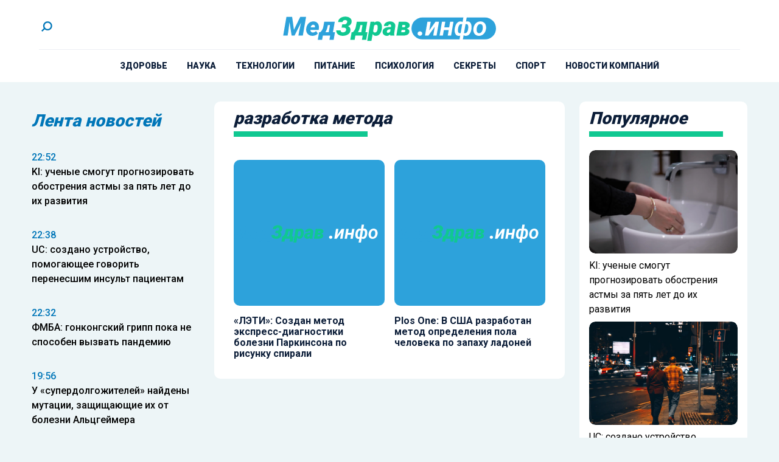

--- FILE ---
content_type: text/html; charset=UTF-8
request_url: https://medzdrav.info/tag/razrabotka-metoda/
body_size: 11896
content:
<!doctype html><html
lang=ru-RU><head><meta
charset="UTF-8"><meta
name="viewport" content="width=device-width, initial-scale=1"><meta
name='robots' content='index, follow, max-image-preview:large, max-snippet:-1, max-video-preview:-1'><title>Архивы разработка метода - Medzdrav.info</title><link
rel=canonical href=https://medzdrav.info/tag/razrabotka-metoda/ ><meta
property="og:locale" content="ru_RU"><meta
property="og:type" content="article"><meta
property="og:title" content="Архивы разработка метода - Medzdrav.info"><meta
property="og:url" content="https://medzdrav.info/tag/razrabotka-metoda/"><meta
property="og:site_name" content="Medzdrav.info"><meta
name="twitter:card" content="summary_large_image"> <script type=application/ld+json class=yoast-schema-graph>{"@context":"https://schema.org","@graph":[{"@type":"CollectionPage","@id":"https://medzdrav.info/tag/razrabotka-metoda/","url":"https://medzdrav.info/tag/razrabotka-metoda/","name":"Архивы разработка метода - Medzdrav.info","isPartOf":{"@id":"https://medzdrav.info/#website"},"breadcrumb":{"@id":"https://medzdrav.info/tag/razrabotka-metoda/#breadcrumb"},"inLanguage":"ru-RU"},{"@type":"BreadcrumbList","@id":"https://medzdrav.info/tag/razrabotka-metoda/#breadcrumb","itemListElement":[{"@type":"ListItem","position":1,"name":"Главная страница","item":"https://medzdrav.info/"},{"@type":"ListItem","position":2,"name":"разработка метода"}]},{"@type":"WebSite","@id":"https://medzdrav.info/#website","url":"https://medzdrav.info/","name":"Medzdrav.info","description":"Медицинский портал для людей. Доступно и понятно о здоровье","potentialAction":[{"@type":"SearchAction","target":{"@type":"EntryPoint","urlTemplate":"https://medzdrav.info/?s={search_term_string}"},"query-input":{"@type":"PropertyValueSpecification","valueRequired":true,"valueName":"search_term_string"}}],"inLanguage":"ru-RU"}]}</script> <link
rel=amphtml href=https://medzdrav.info/tag/razrabotka-metoda/amp/ ><meta
name="generator" content="AMP for WP 1.1.11"><style id=wp-img-auto-sizes-contain-inline-css>img:is([sizes=auto i],[sizes^="auto," i]){contain-intrinsic-size:3000px 1500px}</style><link
rel=stylesheet id=mpp_gutenberg-css href='https://medzdrav.info/wp-content/plugins/metronet-profile-picture/dist/blocks.style.build.css?x34592&amp;ver=2.6.3' type=text/css media=all><link
rel=stylesheet id=css-bundle-css href='https://medzdrav.info/wp-content/themes/osn/assets/css/css.b32603d93a18108f962a.css?x34592&amp;ver=1744791568' type=text/css media=all> <script src="https://medzdrav.info/wp-includes/js/jquery/jquery.min.js?x34592&amp;ver=3.7.1" id=jquery-core-js></script> <script src="https://medzdrav.info/wp-includes/js/jquery/jquery-migrate.min.js?x34592&amp;ver=3.4.1" id=jquery-migrate-js></script> <script src="//medzdrav.info/?wordfence_syncAttackData=1768988528.8402" async></script><link
rel=icon href=https://medzdrav.info/wp-content/uploads/2024/02/cropped-logo-32x32.jpg?x34592 sizes=32x32><link
rel=icon href=https://medzdrav.info/wp-content/uploads/2024/02/cropped-logo-192x192.jpg?x34592 sizes=192x192><link
rel=apple-touch-icon href=https://medzdrav.info/wp-content/uploads/2024/02/cropped-logo-180x180.jpg?x34592><meta
name="msapplication-TileImage" content="https://medzdrav.info/wp-content/uploads/2024/02/cropped-logo-270x270.jpg"><meta
name="yandex-verification" content="9a31587ebe5e9529"><meta
name="google-site-verification" content="Wl5b5KsBvwfzqdvpT8B5mBGgiJaktubIDv1QM7rkNek"> <script >(function(m,e,t,r,i,k,a){m[i]=m[i]||function(){(m[i].a=m[i].a||[]).push(arguments)};
            m[i].l=1*new Date();
            for (var j = 0; j < document.scripts.length; j++) {if (document.scripts[j].src === r) { return; }}
            k=e.createElement(t),a=e.getElementsByTagName(t)[0],k.async=1,k.src=r,a.parentNode.insertBefore(k,a)})
        (window, document, "script", "https://mc.yandex.ru/metrika/tag.js", "ym");

        ym(91907373, "init", {
            clickmap:true,
            trackLinks:true,
            accurateTrackBounce:true
        });</script> <noscript><div><img
src=https://mc.yandex.ru/watch/91907373 style="position:absolute; left:-9999px;" alt></div></noscript> <script async src="https://www.googletagmanager.com/gtag/js?id=UA-140263959-12"></script> <script>window.dataLayer = window.dataLayer || [];
        function gtag(){dataLayer.push(arguments);}
        gtag('js', new Date());

        gtag('config', 'UA-140263959-12');</script>  <script>var _tmr = window._tmr || (window._tmr = []);
        _tmr.push({id: "3363089", type: "pageView", start: (new Date()).getTime()});
        (function (d, w, id) {
            if (d.getElementById(id)) return;
            var ts = d.createElement("script"); ts.type = "text/javascript"; ts.async = true; ts.id = id;
            ts.src = "https://top-fwz1.mail.ru/js/code.js";
            var f = function () {var s = d.getElementsByTagName("script")[0]; s.parentNode.insertBefore(ts, s);};
            if (w.opera == "[object Opera]") { d.addEventListener("DOMContentLoaded", f, false); } else { f(); }
        })(document, window, "tmr-code");</script> <noscript><div><img
src="https://top-fwz1.mail.ru/counter?id=3363089;js=na" style=position:absolute;left:-9999px; alt=Top.Mail.Ru></div></noscript>
 <script>window.yaContextCb=window.yaContextCb||[]</script> <script src=https://yandex.ru/ads/system/context.js async></script>  <script>setTimeout(function(){
        window.yaContextCb.push(()=>{
            Ya.Context.AdvManager.render({
                "blockId": "R-A-2395822-1",
                "type": "fullscreen",
                "platform": "touch"
            })
        })
    },7000)</script>  <script>setTimeout(function(){
window.yaContextCb.push(() => {
    Ya.Context.AdvManager.render({
        "blockId": "R-A-2395822-3",
        "type": "fullscreen",
        "platform": "desktop"
    })
})
    },7000)</script> <script async src=https://lenta.sparrow.ru/js/loader.js></script> <script async src=https://jsn.24smi.net/smi.js></script> </head><body
class="archive tag tag-razrabotka-metoda tag-10369 wp-embed-responsive wp-theme-osn bg-body-background"><div
id=search-modal class="hidden fixed inset-0 z-[90] w-full max-w-[520px] mx-auto items-center h-screen justify-center overflow-y-hidden"><div
class="fixed inset-0 bg-dark opacity-50"></div><div
id=searchApp class="container mx-auto"></div></div><div
class="relative flex min-h-screen flex-col"><header
class="flex flex-col items-center bg-white lg:px-8 px-4"><div
class="container mx-auto"><div
class="relative flex flex-row items-center justify-between border-b-1 border-gray pt-8 pb-6"><div
class=block><div
class=block>
<a
href=# id=search-button>
<svg
xmlns=http://www.w3.org/2000/svg class="w-[25px] h-[25px]" viewBox="0 0 43 43"
fill=none>
<circle
class=stroke-blue cx=24.5473 cy=18.2312 r=10.8845
transform="rotate(135 24.5473 18.2312)" stroke-width=4 />
<path
class=stroke-blue d="M16.8918 24.4227L8.37866 32.9358" stroke-width=4 />
</svg>
</a></div></div><div
class="flex justify-center absolute left-0 right-0 mx-auto xl:max-w-[350px] md:max-w-[220px] max-w-[150px]">
<a
href=https://medzdrav.info data-wpel-link=internal>
<picture>
<img
src=https://medzdrav.info/wp-content/uploads/2024/01/logo_header.svg?x34592 alt class=h-full>
</picture>
</a></div><div
class="lg:hidden block absolute right-0">
<button
class="navbar-burger flex items-center">
<svg
class="block h-4 w-4 fill-current" viewBox="0 0 20 20" xmlns=http://www.w3.org/2000/svg>
<path
d="M0 3h20v2H0V3zm0 6h20v2H0V9zm0 6h20v2H0v-2z"></path>
</svg>
</button></div></div></div><div
class="container mx-auto"><ul
id=menu-menu class="hidden lg:flex flex-row justify-center py-4 xl:space-x-8 space-x-4"><li
id=menu-item-40 class="menu-item menu-item-type-taxonomy menu-item-object-category menu-item-40"><a
href=https://medzdrav.info/category/zdorovie/ class="text-dark xl:text-[14px] text-[10px] leading-1 relative font-extrabold uppercase block hover:duration-300 hover:text-blue-light" data-wpel-link=internal>Здоровье</a></li>
<li
id=menu-item-41 class="menu-item menu-item-type-taxonomy menu-item-object-category menu-item-41"><a
href=https://medzdrav.info/category/zozh/ class="text-dark xl:text-[14px] text-[10px] leading-1 relative font-extrabold uppercase block hover:duration-300 hover:text-blue-light" data-wpel-link=internal>Наука</a></li>
<li
id=menu-item-43 class="menu-item menu-item-type-taxonomy menu-item-object-category menu-item-43"><a
href=https://medzdrav.info/category/medicina/ class="text-dark xl:text-[14px] text-[10px] leading-1 relative font-extrabold uppercase block hover:duration-300 hover:text-blue-light" data-wpel-link=internal>Технологии</a></li>
<li
id=menu-item-44 class="menu-item menu-item-type-taxonomy menu-item-object-category menu-item-44"><a
href=https://medzdrav.info/category/pitanie/ class="text-dark xl:text-[14px] text-[10px] leading-1 relative font-extrabold uppercase block hover:duration-300 hover:text-blue-light" data-wpel-link=internal>Питание</a></li>
<li
id=menu-item-45 class="menu-item menu-item-type-taxonomy menu-item-object-category menu-item-45"><a
href=https://medzdrav.info/category/psihologiya/ class="text-dark xl:text-[14px] text-[10px] leading-1 relative font-extrabold uppercase block hover:duration-300 hover:text-blue-light" data-wpel-link=internal>Психология</a></li>
<li
id=menu-item-46 class="menu-item menu-item-type-taxonomy menu-item-object-category menu-item-46"><a
href=https://medzdrav.info/category/sekrety/ class="text-dark xl:text-[14px] text-[10px] leading-1 relative font-extrabold uppercase block hover:duration-300 hover:text-blue-light" data-wpel-link=internal>Секреты</a></li>
<li
id=menu-item-47 class="menu-item menu-item-type-taxonomy menu-item-object-category menu-item-47"><a
href=https://medzdrav.info/category/sport/ class="text-dark xl:text-[14px] text-[10px] leading-1 relative font-extrabold uppercase block hover:duration-300 hover:text-blue-light" data-wpel-link=internal>Спорт</a></li>
<li
id=menu-item-10068 class="menu-item menu-item-type-taxonomy menu-item-object-category menu-item-10068"><a
href=https://medzdrav.info/category/novosti-kompanii/ class="text-dark xl:text-[14px] text-[10px] leading-1 relative font-extrabold uppercase block hover:duration-300 hover:text-blue-light" data-wpel-link=internal>Новости компаний</a></li></ul></div><div
class="navbar-menu relative z-50 hidden"><div
class="navbar-backdrop fixed inset-0 bg-dark opacity-25"></div><nav
class="fixed top-0 left-0 bottom-0 flex flex-col w-5/6 max-w-sm py-6 px-6 bg-white border-r overflow-y-auto"><div
class="flex lg:mb-8 mb-6 justify-between items-start">
<a
href=https://medzdrav.info data-wpel-link=internal>
<picture>
<img
src=https://medzdrav.info/wp-content/uploads/2024/01/logo_header.svg?x34592 alt class="h-full max-w-[150px]">
</picture>
</a>
<button
class=navbar-close>
<svg
class="h-6 w-6 text-gray-400 cursor-pointer hover:text-gray-500"
xmlns=http://www.w3.org/2000/svg fill=none viewBox="0 0 24 24" stroke=currentColor>
<path
stroke-linecap=round stroke-linejoin=round stroke-width=2
d="M6 18L18 6M6 6l12 12"></path>
</svg>
</button></div><div><ul
id=menu-menu-1 class=menu><li
class="menu-item menu-item-type-taxonomy menu-item-object-category menu-item-40"><a
href=https://medzdrav.info/category/zdorovie/ class="text-dark xl:text-[14px] text-[10px] leading-1 relative font-extrabold uppercase block hover:duration-300 hover:text-blue-light" data-wpel-link=internal>Здоровье</a></li>
<li
class="menu-item menu-item-type-taxonomy menu-item-object-category menu-item-41"><a
href=https://medzdrav.info/category/zozh/ class="text-dark xl:text-[14px] text-[10px] leading-1 relative font-extrabold uppercase block hover:duration-300 hover:text-blue-light" data-wpel-link=internal>Наука</a></li>
<li
class="menu-item menu-item-type-taxonomy menu-item-object-category menu-item-43"><a
href=https://medzdrav.info/category/medicina/ class="text-dark xl:text-[14px] text-[10px] leading-1 relative font-extrabold uppercase block hover:duration-300 hover:text-blue-light" data-wpel-link=internal>Технологии</a></li>
<li
class="menu-item menu-item-type-taxonomy menu-item-object-category menu-item-44"><a
href=https://medzdrav.info/category/pitanie/ class="text-dark xl:text-[14px] text-[10px] leading-1 relative font-extrabold uppercase block hover:duration-300 hover:text-blue-light" data-wpel-link=internal>Питание</a></li>
<li
class="menu-item menu-item-type-taxonomy menu-item-object-category menu-item-45"><a
href=https://medzdrav.info/category/psihologiya/ class="text-dark xl:text-[14px] text-[10px] leading-1 relative font-extrabold uppercase block hover:duration-300 hover:text-blue-light" data-wpel-link=internal>Психология</a></li>
<li
class="menu-item menu-item-type-taxonomy menu-item-object-category menu-item-46"><a
href=https://medzdrav.info/category/sekrety/ class="text-dark xl:text-[14px] text-[10px] leading-1 relative font-extrabold uppercase block hover:duration-300 hover:text-blue-light" data-wpel-link=internal>Секреты</a></li>
<li
class="menu-item menu-item-type-taxonomy menu-item-object-category menu-item-47"><a
href=https://medzdrav.info/category/sport/ class="text-dark xl:text-[14px] text-[10px] leading-1 relative font-extrabold uppercase block hover:duration-300 hover:text-blue-light" data-wpel-link=internal>Спорт</a></li>
<li
class="menu-item menu-item-type-taxonomy menu-item-object-category menu-item-10068"><a
href=https://medzdrav.info/category/novosti-kompanii/ class="text-dark xl:text-[14px] text-[10px] leading-1 relative font-extrabold uppercase block hover:duration-300 hover:text-blue-light" data-wpel-link=internal>Новости компаний</a></li></ul></div></nav></div></header><div
class="container mx-auto lg:py-8 py-4"><div
class="grid grid-cols-12 gap-6"><aside
class="hidden md:block sticky top-0 h-screen xl:col-span-3 md:col-span-4"><header
class="flex h-16 items-center"><h4 class="text-[28px] text-blue italic leading-[1] font-black">
Лента новостей</h4></header><div
class="h-screen xl:pb-24 py-4 js-simplebar"><div
class="block group mb-4 pb-4 last:mb-0 last:pb-0">
<a
href=https://medzdrav.info/2026/01/19/ki-uchenye-smogut-prognozirovat-obostreniya-astmy-za-pyat-let-do-ih-razvitiya/ class="hover:text-yellow duration-300" data-wpel-link=internal>
<span
class="block text-sm text-blue font-medium group-hover:text-hover-color duration-300">
22:52 </span><p
class="text-base font-medium group-hover:text-hover-color duration-300">
KI: ученые смогут прогнозировать обострения астмы за пять лет до их развития</p>
</a></div><div
class="block group mb-4 pb-4 last:mb-0 last:pb-0">
<a
href=https://medzdrav.info/2026/01/19/uc-sozdano-ustrojstvo-pomogayushhee-govorit-perenesshim-insult-patsientam/ class="hover:text-yellow duration-300" data-wpel-link=internal>
<span
class="block text-sm text-blue font-medium group-hover:text-hover-color duration-300">
22:38 </span><p
class="text-base font-medium group-hover:text-hover-color duration-300">
UC: создано устройство, помогающее говорить перенесшим инсульт пациентам</p>
</a></div><div
class="block group mb-4 pb-4 last:mb-0 last:pb-0">
<a
href=https://medzdrav.info/2026/01/19/fmba-gonkongskij-gripp-poka-ne-sposoben-vyzvat-pandemiyu/ class="hover:text-yellow duration-300" data-wpel-link=internal>
<span
class="block text-sm text-blue font-medium group-hover:text-hover-color duration-300">
22:32 </span><p
class="text-base font-medium group-hover:text-hover-color duration-300">
ФМБА: гонконгский грипп пока не способен вызвать пандемию</p>
</a></div><div
class="block group mb-4 pb-4 last:mb-0 last:pb-0">
<a
href=https://medzdrav.info/2026/01/16/u-superdolgozhitelej-najdeny-mutatsii-zashhishhayushhie-ih-ot-bolezni-altsgejmera/ class="hover:text-yellow duration-300" data-wpel-link=internal>
<span
class="block text-sm text-blue font-medium group-hover:text-hover-color duration-300">
19:56 </span><p
class="text-base font-medium group-hover:text-hover-color duration-300">
У &#171;супердолгожителей&#187; найдены мутации, защищающие их от болезни Альцгеймера</p>
</a></div><div
class="block group mb-4 pb-4 last:mb-0 last:pb-0">
<a
href=https://medzdrav.info/2026/01/16/mgb-sozdan-ii-agent-vyyavlyayushhij-pervye-priznaki-razvitiya-dementsii/ class="hover:text-yellow duration-300" data-wpel-link=internal>
<span
class="block text-sm text-blue font-medium group-hover:text-hover-color duration-300">
18:34 </span><p
class="text-base font-medium group-hover:text-hover-color duration-300">
MGB: создан ИИ-агент, выявляющий первые признаки развития деменции</p>
</a></div><div
class="block group mb-4 pb-4 last:mb-0 last:pb-0">
<a
href=https://medzdrav.info/2026/01/16/nature-health-daltonizm-na-52-povyshaet-risk-smerti-ot-raka-mochevogo-puzyrya/ class="hover:text-yellow duration-300" data-wpel-link=internal>
<span
class="block text-sm text-blue font-medium group-hover:text-hover-color duration-300">
18:25 </span><p
class="text-base font-medium group-hover:text-hover-color duration-300">
Nature Health: дальтонизм на 52% повышает риск смерти от рака мочевого пузыря</p>
</a></div><div
class="block group mb-4 pb-4 last:mb-0 last:pb-0">
<a
href=https://medzdrav.info/2026/01/14/mgh-vyyavlen-nabor-iz-44-biomarkerov-dlya-prognozirovaniya-razvitiya-diabeta/ class="hover:text-yellow duration-300" data-wpel-link=internal>
<span
class="block text-sm text-blue font-medium group-hover:text-hover-color duration-300">
23:33 </span><p
class="text-base font-medium group-hover:text-hover-color duration-300">
MGH: выявлен набор из 44 биомаркеров для прогнозирования развития диабета</p>
</a></div><div
class="block group mb-4 pb-4 last:mb-0 last:pb-0">
<a
href=https://medzdrav.info/2026/01/14/so-ran-sozdana-novaya-metodika-diagnostiki-embrionov-pri-eko-s-pomoshhyu-ii/ class="hover:text-yellow duration-300" data-wpel-link=internal>
<span
class="block text-sm text-blue font-medium group-hover:text-hover-color duration-300">
23:30 </span><p
class="text-base font-medium group-hover:text-hover-color duration-300">
СО РАН: создана новая методика диагностики эмбрионов при ЭКО с помощью ИИ</p>
</a></div><div
class="block group mb-4 pb-4 last:mb-0 last:pb-0">
<a
href=https://medzdrav.info/2026/01/14/v-peterburge-razrabotan-kompleks-dlya-bystroj-otsenki-krovosnabzheniya-golovnogo-mozga/ class="hover:text-yellow duration-300" data-wpel-link=internal>
<span
class="block text-sm text-blue font-medium group-hover:text-hover-color duration-300">
23:27 </span><p
class="text-base font-medium group-hover:text-hover-color duration-300">
В Петербурге разработан комплекс для быстрой оценки кровоснабжения головного мозга</p>
</a></div><div
class="block group mb-4 pb-4 last:mb-0 last:pb-0">
<a
href=https://medzdrav.info/2026/01/13/psychophysiology-nejrofiziologi-podtverdili-teoriyu-o-formirovanii-navykov-chteniya/ class="hover:text-yellow duration-300" data-wpel-link=internal>
<span
class="block text-sm text-blue font-medium group-hover:text-hover-color duration-300">
20:57 </span><p
class="text-base font-medium group-hover:text-hover-color duration-300">
Psychophysiology: нейрофизиологи подтвердили теорию о формировании навыков чтения</p>
</a></div><div
class="block group mb-4 pb-4 last:mb-0 last:pb-0">
<a
href=https://medzdrav.info/2026/01/13/ki-vyyavlena-populyatsiya-t-kletok-svyazannaya-s-razvitiem-rasseyannogo-skleroza/ class="hover:text-yellow duration-300" data-wpel-link=internal>
<span
class="block text-sm text-blue font-medium group-hover:text-hover-color duration-300">
20:52 </span><p
class="text-base font-medium group-hover:text-hover-color duration-300">
KI: выявлена популяция Т-клеток, связанная с развитием рассеянного склероза</p>
</a></div><div
class="block group mb-4 pb-4 last:mb-0 last:pb-0">
<a
href=https://medzdrav.info/2026/01/12/ltri-bolezn-krona-umeli-vyyavlyat-za-gody-do-poyavleniya-ee-pervyh-simptomov/ class="hover:text-yellow duration-300" data-wpel-link=internal>
<span
class="block text-sm text-blue font-medium group-hover:text-hover-color duration-300">
23:49 </span><p
class="text-base font-medium group-hover:text-hover-color duration-300">
LTRI: болезнь Крона умели выявлять за годы до появления ее первых симптомов</p>
</a></div><div
class="block group mb-4 pb-4 last:mb-0 last:pb-0">
<a
href=https://medzdrav.info/2026/01/12/tmu-kletki-kozhi-prevratili-v-svetyashhijsya-biosensor-dlya-vyyavleniya-vospalenij/ class="hover:text-yellow duration-300" data-wpel-link=internal>
<span
class="block text-sm text-blue font-medium group-hover:text-hover-color duration-300">
22:53 </span><p
class="text-base font-medium group-hover:text-hover-color duration-300">
TMU: клетки кожи превратили в светящийся биосенсор для выявления воспалений</p>
</a></div><div
class="block group mb-4 pb-4 last:mb-0 last:pb-0">
<a
href=https://medzdrav.info/2026/01/12/ku-vyyavleny-podavlyayushhie-tyagu-k-alkogolyu-uglevodnye-molekuly/ class="hover:text-yellow duration-300" data-wpel-link=internal>
<span
class="block text-sm text-blue font-medium group-hover:text-hover-color duration-300">
22:29 </span><p
class="text-base font-medium group-hover:text-hover-color duration-300">
KU: выявлены подавляющие тягу к алкоголю углеводные молекулы</p>
</a></div><div
class="block group mb-4 pb-4 last:mb-0 last:pb-0">
<a
href=https://medzdrav.info/2026/01/08/v-permi-razrabotany-novye-termostojkie-soedineniya-dlya-sozdaniya-lekarstv/ class="hover:text-yellow duration-300" data-wpel-link=internal>
<span
class="block text-sm text-blue font-medium group-hover:text-hover-color duration-300">
23:45 </span><p
class="text-base font-medium group-hover:text-hover-color duration-300">
В Перми разработаны новые термостойкие соединения для создания лекарств</p>
</a></div><div
class="block group mb-4 pb-4 last:mb-0 last:pb-0">
<a
href=https://medzdrav.info/2026/01/08/v-rossii-rabotayut-nad-sozdaniem-preparata-protiv-bolezni-krona/ class="hover:text-yellow duration-300" data-wpel-link=internal>
<span
class="block text-sm text-blue font-medium group-hover:text-hover-color duration-300">
23:09 </span><p
class="text-base font-medium group-hover:text-hover-color duration-300">
В России работают над созданием препарата против болезни Крона</p>
</a></div><div
class="block group mb-4 pb-4 last:mb-0 last:pb-0">
<a
href=https://medzdrav.info/2026/01/07/ekspert-kondrahin-v-organizme-cheloveka-prakticheski-vsegda-defitsit-magniya/ class="hover:text-yellow duration-300" data-wpel-link=internal>
<span
class="block text-sm text-blue font-medium group-hover:text-hover-color duration-300">
23:33 </span><p
class="text-base font-medium group-hover:text-hover-color duration-300">
Эксперт Кондрахин: в организме человека практически всегда дефицит магния</p>
</a></div><div
class="block group mb-4 pb-4 last:mb-0 last:pb-0">
<a
href=https://medzdrav.info/2026/01/07/ekspert-minzdrava-babchenko-rasskazala-chto-delat-pri-grippe-u-rebenka/ class="hover:text-yellow duration-300" data-wpel-link=internal>
<span
class="block text-sm text-blue font-medium group-hover:text-hover-color duration-300">
23:27 </span><p
class="text-base font-medium group-hover:text-hover-color duration-300">
Эксперт Минздрава Бабченко рассказала, что делать при гриппе у ребенка</p>
</a></div><div
class="block group mb-4 pb-4 last:mb-0 last:pb-0">
<a
href=https://medzdrav.info/2026/01/06/rospotrebnadzor-intensivnost-epidprotsessa-po-orvi-snizhena-v-1-9-raza/ class="hover:text-yellow duration-300" data-wpel-link=internal>
<span
class="block text-sm text-blue font-medium group-hover:text-hover-color duration-300">
23:20 </span><p
class="text-base font-medium group-hover:text-hover-color duration-300">
Роспотребнадзор: интенсивность эпидпроцесса по ОРВИ снижена в 1,9 раза</p>
</a></div><div
class="block group mb-4 pb-4 last:mb-0 last:pb-0">
<a
href=https://medzdrav.info/2026/01/05/v-rf-v-techenie-treh-let-poyavitsya-ekspress-test-dlya-vyyavleniya-raka/ class="hover:text-yellow duration-300" data-wpel-link=internal>
<span
class="block text-sm text-blue font-medium group-hover:text-hover-color duration-300">
23:56 </span><p
class="text-base font-medium group-hover:text-hover-color duration-300">
В РФ в течение трех лет появится экспресс-тест для выявления рака</p>
</a></div></div></aside><main
class="xl:col-span-6 md:col-span-8 col-span-12"><section
class="bg-white rounded-[10px] w-full mb-4 lg:mb-8"><header
class="flex flex-col h-16 justify-center pr-4 lg:pl-8 pl-4"><h6 class="text-dark md:text-[28px] text-[22px] leading-1 italic font-black">
разработка метода</h6><div
class="bg-green h-[9px] w-full max-w-[220px]"></div></header><div
id=loadmore-posts
class="grid auto-rows-auto grid-cols-2 gap-4 lg:p-8 p-4 items-stretch"><div
class="relative group">
<a
href=https://medzdrav.info/2024/07/30/leti-sozdan-metod-ekspress-diagnostiki-bolezni-parkinsona-po-risunku-spirali/ class><div
class="block lg:pb-4 pb-2"><div
class="flex justify-center items-center w-full lg:h-60 h-[130px] object-cover rounded-[10px] bg-blue-lighter">
<img
src=https://medzdrav.info/wp-content/uploads/2024/01/logo_header.svg?x34592 alt="«ЛЭТИ»: Создан метод экспресс-диагностики болезни Паркинсона по рисунку спирали"></div></div><h4 class="text-dark font-bold lg:text-[16px] text-[14px] lg:leading-[18px] leading-[1.2]  group-hover:text-hover-color duration-300">
«ЛЭТИ»: Создан метод экспресс-диагностики болезни Паркинсона по рисунку спирали</h4>
</a></div><div
class="relative group">
<a
href=https://medzdrav.info/2024/02/10/plos-one-v-ssha-razrabotan-metod-opredeleniya-pola-cheloveka-po-zapahu-ladonej/ class><div
class="block lg:pb-4 pb-2"><div
class="flex justify-center items-center w-full lg:h-60 h-[130px] object-cover rounded-[10px] bg-blue-lighter">
<img
src=https://medzdrav.info/wp-content/uploads/2024/01/logo_header.svg?x34592 alt="Plos One: В США разработан метод определения пола человека по запаху ладоней"></div></div><h4 class="text-dark font-bold lg:text-[16px] text-[14px] lg:leading-[18px] leading-[1.2]  group-hover:text-hover-color duration-300">
Plos One: В США разработан метод определения пола человека по запаху ладоней</h4>
</a></div></div><div
id=loadmore data-loadmore={&quot;loop_type&quot;:&quot;post_tag&quot;,&quot;loop_id&quot;:10369,&quot;per_page&quot;:6}></div></section></main><aside
class="hidden bg-white rounded-[10px] lg:block sticky top-0 h-screen lg:col-span-3"><header
class="flex flex-col h-16 justify-center pr-4 pl-4"><h4 class="text-dark text-[28px] leading-1 italic font-black">
Популярное</h4><div
class="bg-green h-[9px] w-full max-w-[220px]"></div></header><div
class="p-4 h-[calc(100vh-4rem)] js-simplebar">
<a
href=https://medzdrav.info/2026/01/19/ki-uchenye-smogut-prognozirovat-obostreniya-astmy-za-pyat-let-do-ih-razvitiya/ class="flex flex-col mb-2 last:mb-0 group" data-wpel-link=internal>
<picture
class="flex h-[170px] rounded-[10px] mb-2 overflow-hidden">
<img
class="w-full rounded-[10px] object-cover object-center group-hover:scale-105 duration-500"
src=https://medzdrav.info/wp-content/uploads/2025/01/146-1.webp?x34592
alt="KI: ученые смогут прогнозировать обострения астмы за пять лет до их развития">
</picture><div><p
class="text-base group-hover:text-hover-color duration-300">
KI: ученые смогут прогнозировать обострения астмы за пять лет до их развития</p></div>
</a>
<a
href=https://medzdrav.info/2026/01/19/uc-sozdano-ustrojstvo-pomogayushhee-govorit-perenesshim-insult-patsientam/ class="flex flex-col mb-2 last:mb-0 group" data-wpel-link=internal>
<picture
class="flex h-[170px] rounded-[10px] mb-2 overflow-hidden">
<img
class="w-full rounded-[10px] object-cover object-center group-hover:scale-105 duration-500"
src=https://medzdrav.info/wp-content/uploads/2025/01/121-1.webp?x34592
alt="UC: создано устройство, помогающее говорить перенесшим инсульт пациентам">
</picture><div><p
class="text-base group-hover:text-hover-color duration-300">
UC: создано устройство, помогающее говорить перенесшим инсульт пациентам</p></div>
</a>
<a
href=https://medzdrav.info/2026/01/19/fmba-gonkongskij-gripp-poka-ne-sposoben-vyzvat-pandemiyu/ class="flex flex-col mb-2 last:mb-0 group" data-wpel-link=internal>
<picture
class="flex h-[170px] rounded-[10px] mb-2 overflow-hidden">
<img
class="w-full rounded-[10px] object-cover object-center group-hover:scale-105 duration-500"
src=https://medzdrav.info/wp-content/uploads/2025/01/36.webp?x34592
alt="ФМБА: гонконгский грипп пока не способен вызвать пандемию">
</picture><div><p
class="text-base group-hover:text-hover-color duration-300">
ФМБА: гонконгский грипп пока не способен вызвать пандемию</p></div>
</a>
<a
href=https://medzdrav.info/2026/01/16/u-superdolgozhitelej-najdeny-mutatsii-zashhishhayushhie-ih-ot-bolezni-altsgejmera/ class="flex flex-col mb-2 last:mb-0 group" data-wpel-link=internal>
<picture
class="flex h-[170px] rounded-[10px] mb-2 overflow-hidden">
<img
class="w-full rounded-[10px] object-cover object-center group-hover:scale-105 duration-500"
src=https://medzdrav.info/wp-content/uploads/2025/01/28.webp?x34592
alt="У &#171;супердолгожителей&#187; найдены мутации, защищающие их от болезни Альцгеймера">
</picture><div><p
class="text-base group-hover:text-hover-color duration-300">
У &#171;супердолгожителей&#187; найдены мутации, защищающие их от болезни Альцгеймера</p></div>
</a>
<a
href=https://medzdrav.info/2026/01/16/mgb-sozdan-ii-agent-vyyavlyayushhij-pervye-priznaki-razvitiya-dementsii/ class="flex flex-col mb-2 last:mb-0 group" data-wpel-link=internal>
<picture
class="flex h-[170px] rounded-[10px] mb-2 overflow-hidden">
<img
class="w-full rounded-[10px] object-cover object-center group-hover:scale-105 duration-500"
src=https://medzdrav.info/wp-content/uploads/2025/04/izobrazhenie_2025-04-25_184456077.jpg?x34592
alt="MGB: создан ИИ-агент, выявляющий первые признаки развития деменции">
</picture><div><p
class="text-base group-hover:text-hover-color duration-300">
MGB: создан ИИ-агент, выявляющий первые признаки развития деменции</p></div>
</a>
<a
href=https://medzdrav.info/2026/01/16/nature-health-daltonizm-na-52-povyshaet-risk-smerti-ot-raka-mochevogo-puzyrya/ class="flex flex-col mb-2 last:mb-0 group" data-wpel-link=internal>
<picture
class="flex h-[170px] rounded-[10px] mb-2 overflow-hidden">
<img
class="w-full rounded-[10px] object-cover object-center group-hover:scale-105 duration-500"
src=https://medzdrav.info/wp-content/uploads/2025/01/210.webp?x34592
alt="Nature Health: дальтонизм на 52% повышает риск смерти от рака мочевого пузыря">
</picture><div><p
class="text-base group-hover:text-hover-color duration-300">
Nature Health: дальтонизм на 52% повышает риск смерти от рака мочевого пузыря</p></div>
</a>
<a
href=https://medzdrav.info/2026/01/14/mgh-vyyavlen-nabor-iz-44-biomarkerov-dlya-prognozirovaniya-razvitiya-diabeta/ class="flex flex-col mb-2 last:mb-0 group" data-wpel-link=internal>
<picture
class="flex h-[170px] rounded-[10px] mb-2 overflow-hidden">
<img
class="w-full rounded-[10px] object-cover object-center group-hover:scale-105 duration-500"
src=https://medzdrav.info/wp-content/uploads/2025/01/210.webp?x34592
alt="MGH: выявлен набор из 44 биомаркеров для прогнозирования развития диабета">
</picture><div><p
class="text-base group-hover:text-hover-color duration-300">
MGH: выявлен набор из 44 биомаркеров для прогнозирования развития диабета</p></div>
</a>
<a
href=https://medzdrav.info/2026/01/14/so-ran-sozdana-novaya-metodika-diagnostiki-embrionov-pri-eko-s-pomoshhyu-ii/ class="flex flex-col mb-2 last:mb-0 group" data-wpel-link=internal>
<picture
class="flex h-[170px] rounded-[10px] mb-2 overflow-hidden">
<img
class="w-full rounded-[10px] object-cover object-center group-hover:scale-105 duration-500"
src=https://medzdrav.info/wp-content/uploads/2025/01/214.webp?x34592
alt="СО РАН: создана новая методика диагностики эмбрионов при ЭКО с помощью ИИ">
</picture><div><p
class="text-base group-hover:text-hover-color duration-300">
СО РАН: создана новая методика диагностики эмбрионов при ЭКО с помощью ИИ</p></div>
</a>
<a
href=https://medzdrav.info/2026/01/14/v-peterburge-razrabotan-kompleks-dlya-bystroj-otsenki-krovosnabzheniya-golovnogo-mozga/ class="flex flex-col mb-2 last:mb-0 group" data-wpel-link=internal>
<picture
class="flex h-[170px] rounded-[10px] mb-2 overflow-hidden">
<img
class="w-full rounded-[10px] object-cover object-center group-hover:scale-105 duration-500"
src=https://medzdrav.info/wp-content/uploads/2025/04/izobrazhenie_2025-04-25_184456077.jpg?x34592
alt="В Петербурге разработан комплекс для быстрой оценки кровоснабжения головного мозга">
</picture><div><p
class="text-base group-hover:text-hover-color duration-300">
В Петербурге разработан комплекс для быстрой оценки кровоснабжения головного мозга</p></div>
</a>
<a
href=https://medzdrav.info/2026/01/13/psychophysiology-nejrofiziologi-podtverdili-teoriyu-o-formirovanii-navykov-chteniya/ class="flex flex-col mb-2 last:mb-0 group" data-wpel-link=internal>
<picture
class="flex h-[170px] rounded-[10px] mb-2 overflow-hidden">
<img
class="w-full rounded-[10px] object-cover object-center group-hover:scale-105 duration-500"
src=https://medzdrav.info/wp-content/uploads/2025/01/142-1.webp?x34592
alt="Psychophysiology: нейрофизиологи подтвердили теорию о формировании навыков чтения">
</picture><div><p
class="text-base group-hover:text-hover-color duration-300">
Psychophysiology: нейрофизиологи подтвердили теорию о формировании навыков чтения</p></div>
</a>
<a
href=https://medzdrav.info/2026/01/13/ki-vyyavlena-populyatsiya-t-kletok-svyazannaya-s-razvitiem-rasseyannogo-skleroza/ class="flex flex-col mb-2 last:mb-0 group" data-wpel-link=internal>
<picture
class="flex h-[170px] rounded-[10px] mb-2 overflow-hidden">
<img
class="w-full rounded-[10px] object-cover object-center group-hover:scale-105 duration-500"
src=https://medzdrav.info/wp-content/uploads/2025/01/121-1.webp?x34592
alt="KI: выявлена популяция Т-клеток, связанная с развитием рассеянного склероза">
</picture><div><p
class="text-base group-hover:text-hover-color duration-300">
KI: выявлена популяция Т-клеток, связанная с развитием рассеянного склероза</p></div>
</a>
<a
href=https://medzdrav.info/2026/01/12/ltri-bolezn-krona-umeli-vyyavlyat-za-gody-do-poyavleniya-ee-pervyh-simptomov/ class="flex flex-col mb-2 last:mb-0 group" data-wpel-link=internal>
<picture
class="flex h-[170px] rounded-[10px] mb-2 overflow-hidden">
<img
class="w-full rounded-[10px] object-cover object-center group-hover:scale-105 duration-500"
src=https://medzdrav.info/wp-content/uploads/2025/01/146-1.webp?x34592
alt="LTRI: болезнь Крона умели выявлять за годы до появления ее первых симптомов">
</picture><div><p
class="text-base group-hover:text-hover-color duration-300">
LTRI: болезнь Крона умели выявлять за годы до появления ее первых симптомов</p></div>
</a>
<a
href=https://medzdrav.info/2026/01/12/tmu-kletki-kozhi-prevratili-v-svetyashhijsya-biosensor-dlya-vyyavleniya-vospalenij/ class="flex flex-col mb-2 last:mb-0 group" data-wpel-link=internal>
<picture
class="flex h-[170px] rounded-[10px] mb-2 overflow-hidden">
<img
class="w-full rounded-[10px] object-cover object-center group-hover:scale-105 duration-500"
src=https://medzdrav.info/wp-content/uploads/2025/01/141-1.webp?x34592
alt="TMU: клетки кожи превратили в светящийся биосенсор для выявления воспалений">
</picture><div><p
class="text-base group-hover:text-hover-color duration-300">
TMU: клетки кожи превратили в светящийся биосенсор для выявления воспалений</p></div>
</a>
<a
href=https://medzdrav.info/2026/01/12/ku-vyyavleny-podavlyayushhie-tyagu-k-alkogolyu-uglevodnye-molekuly/ class="flex flex-col mb-2 last:mb-0 group" data-wpel-link=internal>
<picture
class="flex h-[170px] rounded-[10px] mb-2 overflow-hidden">
<img
class="w-full rounded-[10px] object-cover object-center group-hover:scale-105 duration-500"
src=https://medzdrav.info/wp-content/uploads/2024/11/SVTL6417.jpg?x34592
alt="KU: выявлены подавляющие тягу к алкоголю углеводные молекулы">
</picture><div><p
class="text-base group-hover:text-hover-color duration-300">
KU: выявлены подавляющие тягу к алкоголю углеводные молекулы</p></div>
</a>
<a
href=https://medzdrav.info/2026/01/08/v-permi-razrabotany-novye-termostojkie-soedineniya-dlya-sozdaniya-lekarstv/ class="flex flex-col mb-2 last:mb-0 group" data-wpel-link=internal>
<picture
class="flex h-[170px] rounded-[10px] mb-2 overflow-hidden">
<img
class="w-full rounded-[10px] object-cover object-center group-hover:scale-105 duration-500"
src=https://medzdrav.info/wp-content/uploads/2025/01/51.webp?x34592
alt="В Перми разработаны новые термостойкие соединения для создания лекарств">
</picture><div><p
class="text-base group-hover:text-hover-color duration-300">
В Перми разработаны новые термостойкие соединения для создания лекарств</p></div>
</a>
<a
href=https://medzdrav.info/2026/01/08/v-rossii-rabotayut-nad-sozdaniem-preparata-protiv-bolezni-krona/ class="flex flex-col mb-2 last:mb-0 group" data-wpel-link=internal>
<picture
class="flex h-[170px] rounded-[10px] mb-2 overflow-hidden">
<img
class="w-full rounded-[10px] object-cover object-center group-hover:scale-105 duration-500"
src=https://medzdrav.info/wp-content/uploads/2025/01/36.webp?x34592
alt="В России работают над созданием препарата против болезни Крона">
</picture><div><p
class="text-base group-hover:text-hover-color duration-300">
В России работают над созданием препарата против болезни Крона</p></div>
</a>
<a
href=https://medzdrav.info/2026/01/07/ekspert-kondrahin-v-organizme-cheloveka-prakticheski-vsegda-defitsit-magniya/ class="flex flex-col mb-2 last:mb-0 group" data-wpel-link=internal>
<picture
class="flex h-[170px] rounded-[10px] mb-2 overflow-hidden">
<img
class="w-full rounded-[10px] object-cover object-center group-hover:scale-105 duration-500"
src=https://medzdrav.info/wp-content/uploads/2025/01/32.webp?x34592
alt="Эксперт Кондрахин: в организме человека практически всегда дефицит магния">
</picture><div><p
class="text-base group-hover:text-hover-color duration-300">
Эксперт Кондрахин: в организме человека практически всегда дефицит магния</p></div>
</a>
<a
href=https://medzdrav.info/2026/01/07/ekspert-minzdrava-babchenko-rasskazala-chto-delat-pri-grippe-u-rebenka/ class="flex flex-col mb-2 last:mb-0 group" data-wpel-link=internal>
<picture
class="flex h-[170px] rounded-[10px] mb-2 overflow-hidden">
<img
class="w-full rounded-[10px] object-cover object-center group-hover:scale-105 duration-500"
src=https://medzdrav.info/wp-content/uploads/2025/01/198.webp?x34592
alt="Эксперт Минздрава Бабченко рассказала, что делать при гриппе у ребенка">
</picture><div><p
class="text-base group-hover:text-hover-color duration-300">
Эксперт Минздрава Бабченко рассказала, что делать при гриппе у ребенка</p></div>
</a>
<a
href=https://medzdrav.info/2026/01/06/rospotrebnadzor-intensivnost-epidprotsessa-po-orvi-snizhena-v-1-9-raza/ class="flex flex-col mb-2 last:mb-0 group" data-wpel-link=internal>
<picture
class="flex h-[170px] rounded-[10px] mb-2 overflow-hidden">
<img
class="w-full rounded-[10px] object-cover object-center group-hover:scale-105 duration-500"
src=https://medzdrav.info/wp-content/uploads/2025/01/36.webp?x34592
alt="Роспотребнадзор: интенсивность эпидпроцесса по ОРВИ снижена в 1,9 раза">
</picture><div><p
class="text-base group-hover:text-hover-color duration-300">
Роспотребнадзор: интенсивность эпидпроцесса по ОРВИ снижена в 1,9 раза</p></div>
</a>
<a
href=https://medzdrav.info/2026/01/05/v-rf-v-techenie-treh-let-poyavitsya-ekspress-test-dlya-vyyavleniya-raka/ class="flex flex-col mb-2 last:mb-0 group" data-wpel-link=internal>
<picture
class="flex h-[170px] rounded-[10px] mb-2 overflow-hidden">
<img
class="w-full rounded-[10px] object-cover object-center group-hover:scale-105 duration-500"
src=https://medzdrav.info/wp-content/uploads/2025/01/35.webp?x34592
alt="В РФ в течение трех лет появится экспресс-тест для выявления рака">
</picture><div><p
class="text-base group-hover:text-hover-color duration-300">
В РФ в течение трех лет появится экспресс-тест для выявления рака</p></div>
</a></div><div
id=external_iframe></div> <script src=https://www.osnmedia.ru/wp-content/themes/osn/assets/js/osn4partners.js></script> </aside></div></div><footer
class="relative z-50 py-6 bg-footer-background text-white before:content-[''] before:absolute before:h-8 before:w-full before:bg-gray before:-top-8"><div
class="container mx-auto md:mb-6 "><nav
class="flex flex-wrap lg:flex-nowrap flex-row w-full lg:justify-around"><ul
id=menu-menu-2 class="flex flex-wrap lg:flex-nowrap flex-row w-full lg:justify-around space-x-6 lg:space-x-0"><li
class="menu-item menu-item-type-taxonomy menu-item-object-category menu-item-40"><a
href=https://medzdrav.info/category/zdorovie/ class="text-sm xl:text-base text-white hover:text-blue-light uppercase font-bold duration-300" data-wpel-link=internal>Здоровье</a></li>
<li
class="menu-item menu-item-type-taxonomy menu-item-object-category menu-item-41"><a
href=https://medzdrav.info/category/zozh/ class="text-sm xl:text-base text-white hover:text-blue-light uppercase font-bold duration-300" data-wpel-link=internal>Наука</a></li>
<li
class="menu-item menu-item-type-taxonomy menu-item-object-category menu-item-43"><a
href=https://medzdrav.info/category/medicina/ class="text-sm xl:text-base text-white hover:text-blue-light uppercase font-bold duration-300" data-wpel-link=internal>Технологии</a></li>
<li
class="menu-item menu-item-type-taxonomy menu-item-object-category menu-item-44"><a
href=https://medzdrav.info/category/pitanie/ class="text-sm xl:text-base text-white hover:text-blue-light uppercase font-bold duration-300" data-wpel-link=internal>Питание</a></li>
<li
class="menu-item menu-item-type-taxonomy menu-item-object-category menu-item-45"><a
href=https://medzdrav.info/category/psihologiya/ class="text-sm xl:text-base text-white hover:text-blue-light uppercase font-bold duration-300" data-wpel-link=internal>Психология</a></li>
<li
class="menu-item menu-item-type-taxonomy menu-item-object-category menu-item-46"><a
href=https://medzdrav.info/category/sekrety/ class="text-sm xl:text-base text-white hover:text-blue-light uppercase font-bold duration-300" data-wpel-link=internal>Секреты</a></li>
<li
class="menu-item menu-item-type-taxonomy menu-item-object-category menu-item-47"><a
href=https://medzdrav.info/category/sport/ class="text-sm xl:text-base text-white hover:text-blue-light uppercase font-bold duration-300" data-wpel-link=internal>Спорт</a></li>
<li
class="menu-item menu-item-type-taxonomy menu-item-object-category menu-item-10068"><a
href=https://medzdrav.info/category/novosti-kompanii/ class="text-sm xl:text-base text-white hover:text-blue-light uppercase font-bold duration-300" data-wpel-link=internal>Новости компаний</a></li></ul></nav></div><div
class="container mx-auto"><div
class="grid lg:grid-cols-10 grid-cols-1 auto-rows-auto xl:gap-0 gap-6"><div
class=col-span-3><div
class="flex flex-col xl:gap-6 gap-4 lg:items-center">
<a
href=https://medzdrav.info data-wpel-link=internal>
<picture>
<img
src=https://medzdrav.info/wp-content/uploads/2024/01/logo_footer.svg?x34592 alt class="h-full xl:max-w-[140px] xl:max-h-[140px] max-w-[100px] max-h-[100px]">
</picture>
</a><p
class="text-[13px] xl:text-[14px]">
© 2023  |  Все права защищены</p></div></div><div
class="col-span-7  text-[13px] xl:text-[14px]"><p>Главный редактор: Демченко Дмитрий Витальевич.<br>
Шеф-редактор: Чечушкин Иван Олегович.<br>
Телефон редакции: +7 495 795-53-05<br>
101000, г. Москва, ул. Покровка, д. 5<br>
E-mail: <a
href=mailto:info@medzdrav.info>info@medzdrav.info</a></p><p>Реклама, спецпроекты и иное сотрудничество:<br>
Анна Шахрай (Руководитель по работе с партнерами)<br>
Email: <a
href=mailto:a.shahray@osnmedia.ru>a.shahray@osnmedia.ru</a><br>
Телефон: <a
href=call:89671541844 data-wpel-link=internal>+7 967 154-18-44</a></p><p>Игорь Дбар (Руководитель отдела продаж)<br>
Email: <a
href=mailto:i.dbar@osnmedia.ru>i.dbar@osnmedia.ru</a><br>
Телефон: <a
href=call:89099360290 data-wpel-link=internal>+7 909 936-02-90</a></p><p>Дополнительные email: <a
href=mailto:reklama@osnmedia.ru>reklama@osnmedia.ru</a>, <a
href=mailto:adv@osnmedia.ru>adv@osnmedia.ru</a><br>
Телефон: +7 495 004-56-11</p><p>Скачать презентацию: <a
style="color: #fff !important; font-weight: 600;" href=https://medzdrav.info/wp-content/uploads/2024/05/presentation_medzdravinfo-2.pdf?x34592 data-wpel-link=internal>Медиа-кит</a></p><p>Сетевое издание Информационное агентство "МедЗдравИнфо" зарегистрировано Роскомнадзором 26.04.2022, реестровая запись ЭЛ № ФС77-82836.</p><div
style="font-size: 16px; padding: 0px; font-weight: 600; margin-right: 20px; margin-bottom: 15px; width: 35px; height: 35px; background-color: #fff; border-radius: 50%; padding: 8px 5px;color: #111; ">18+</div><p>Учредитель: Автономная некоммерческая организация содействия информированию и просвещению населения "Медиахолдинг "Общественная служба новостей" (ОГРН 1187700006328).<br>
Мнение редакции может не совпадать с мнением авторов.</p><div
class=footerKit style="display: none;">Скачать презентацию: <a
style="color: #111 !important; font-weight: 600;" href rel="external noopener noreferrer nofollow" data-wpel-link=external target=_blank>Медиа-кит</a></div><p>При перепечатке или цитировании материалов сайта Medzdrav.info ссылка на источник обязательна, при использовании в Интернет-изданиях и на сайтах обязательна прямая гиперссылка на сайт Medzdrav.info.</p><p>На информационном ресурсе применяются рекомендательные технологии (информационные технологии предоставления информации на основе сбора, систематизации и анализа сведений, относящихся к предпочтениям пользователей сети "Интернет", находящихся на территории Российской Федерации)". <a
href=/recommend/ target=_blank rel=noopener data-wpel-link=internal>Подробнее</a>.</p><p>*Meta Platforms признана экстремистской организацией, её деятельность в России запрещена, а также принадлежащие ей социальные сети Facebook и Instagram так же запрещены в России. Экстремистские и террористические организации, запрещенные в РФ: «АУЕ», «Правый сектор», «Азов», «Украинская повстанческая армия», «ИГИЛ» (ИГ, Исламское государство), «Аль-Каида», «УНА-УНСО», «Меджлис крымско-татарского народа», «Свидетели Иеговы», «Движение Талибан», «Исламская группа», «Добровольчий рух», «Чёрный комитет», «Мужское государство», «Штабы Навального» и другие. Перечень иноагентов: Галкин, Моргенштерн, Дудь, Невзоров, Макаревич, Гордон, Мирон Фёдоров (Оксимирон), Смольянинов, Монеточка (Елизавета Гардымова), ФБК, Навальный, Голос Америки, Дождь, Медуза, Верзилов, Толоконникова, Понасенков, Пивоваров, Быков, Шац, Глуховский, Долин, Троицкий, Земфира, Гудков, Варламов, Прусикин и другие. Полный перечень лиц и организаций, находящихся под судебным запретом в России, можно найти на сайте Минюста РФ.</p><div
style="padding: 10px 4px;"><a
href=https://www.liveinternet.ru/click;osn_mediaholding target=_blank rel="external noopener noreferrer nofollow" data-wpel-link=external><img
id=licnt56C9 style="border: 0;" title=LiveInternet src=https://counter.yadro.ru/hit;osn_mediaholding?t40.6;r;s1536*864*24;uhttps%3A//medzdrav.info/;h%u041C%u0435%u0434%u0417%u0434%u0440%u0430%u0432%u0418%u043D%u0444%u043E%20-%20%u0432%u0441%u0451%20%u043E%20%u0437%u0434%u043E%u0440%u043E%u0432%u044C%u0435%2C%20%u043C%u0435%u0434%u0438%u0446%u0438%u043D%u0435%20%u0438%20%u0417%u041E%u0416%20-%20Medzdrav.info;0.037603343609148965 alt width=31 height=31></a><script>(function(d,s){d.getElementById("licnt56C9").src=
"https://counter.yadro.ru/hit;osn_mediaholding?t40.6;r"+escape(d.referrer)+
((typeof(s)=="undefined")?"":";s"+s.width+"*"+s.height+"*"+
(s.colorDepth?s.colorDepth:s.pixelDepth))+";u"+escape(d.URL)+
";h"+escape(d.title.substring(0,150))+";"+Math.random()})
(document,screen)</script><script>var _tmr = window._tmr || (window._tmr = []);
_tmr.push({id: "3363089", type: "pageView", start: (new Date()).getTime()});
(function (d, w, id) {
  if (d.getElementById(id)) return;
  var ts = d.createElement("script"); ts.type = "text/javascript"; ts.async = true; ts.id = id;
  ts.src = "https://top-fwz1.mail.ru/js/code.js";
  var f = function () {var s = d.getElementsByTagName("script")[0]; s.parentNode.insertBefore(ts, s);};
  if (w.opera == "[object Opera]") { d.addEventListener("DOMContentLoaded", f, false); } else { f(); }
})(document, window, "tmr-code");</script><br>
<noscript></p><div><img
src="https://top-fwz1.mail.ru/counter?id=3363089;js=na" style=position:absolute;left:-9999px; alt=Top.Mail.Ru></div><p></noscript></div></div></div></div></footer></div> <script>window.yaContextCb=window.yaContextCb||[]</script> <script src=https://yandex.ru/ads/system/context.js async></script>  <script>setTimeout( function() {
        window.yaContextCb.push(()=>{
            Ya.Context.AdvManager.render({
                "blockId": "R-A-2395822-1",
                "type": "fullscreen",
                "platform": "touch"
            })
        }, 5000)
    })</script> <script>setTimeout(function(){
        var script = document.createElement('script');
        script.src = "https://cdn.viqeo.tv/js/vq_starter.js";
        document.body.appendChild(script);
    }, 7000);</script> <div
data-playerId=4047 data-profileId=14615 class=viqeo-fly-widget></div> <script type=speculationrules>{"prefetch":[{"source":"document","where":{"and":[{"href_matches":"/*"},{"not":{"href_matches":["/wp-*.php","/wp-admin/*","/wp-content/uploads/*","/wp-content/*","/wp-content/plugins/*","/wp-content/themes/osn/*","/*\\?(.+)"]}},{"not":{"selector_matches":"a[rel~=\"nofollow\"]"}},{"not":{"selector_matches":".no-prefetch, .no-prefetch a"}}]},"eagerness":"conservative"}]}</script> <script src="https://medzdrav.info/wp-content/plugins/metronet-profile-picture/js/mpp-frontend.js?x34592&amp;ver=2.6.3" id=mpp_gutenberg_tabs-js></script> <script id=js-bundle-js-extra>var osn_ajax = {"nonce":"51a3de6a84","ajax_url":"https://medzdrav.info/wp-admin/admin-ajax.php"};
//# sourceURL=js-bundle-js-extra</script> <script src="https://medzdrav.info/wp-content/themes/osn/assets/js/js.08e30fe5fdaf0b4f2b47.js?x34592&amp;ver=1744791568" id=js-bundle-js></script> </body></html>

--- FILE ---
content_type: text/html; charset=UTF-8
request_url: https://medzdrav.info/?wordfence_syncAttackData=1768988528.8402
body_size: 17862
content:
<!doctype html><html
lang=ru-RU><head><meta
charset="UTF-8"><meta
name="viewport" content="width=device-width, initial-scale=1"><meta
name='robots' content='index, follow, max-image-preview:large, max-snippet:-1, max-video-preview:-1'><title>МедЗдравИнфо - всё о здоровье, медицине и ЗОЖ - Medzdrav.info</title><link
rel=canonical href=https://medzdrav.info/ ><meta
property="og:locale" content="ru_RU"><meta
property="og:type" content="website"><meta
property="og:title" content="МедЗдравИнфо - всё о здоровье, медицине и ЗОЖ - Medzdrav.info"><meta
property="og:url" content="https://medzdrav.info/"><meta
property="og:site_name" content="Medzdrav.info"><meta
property="article:modified_time" content="2022-11-23T06:55:00+00:00"><meta
property="og:image" content="https://medzdrav.info/wp-content/uploads/2022/11/cropped-logo-2.jpg"><meta
property="og:image:width" content="512"><meta
property="og:image:height" content="512"><meta
property="og:image:type" content="image/jpeg"><meta
name="twitter:card" content="summary_large_image"> <script type=application/ld+json class=yoast-schema-graph>{"@context":"https://schema.org","@graph":[{"@type":"WebPage","@id":"https://medzdrav.info/","url":"https://medzdrav.info/","name":"МедЗдравИнфо - всё о здоровье, медицине и ЗОЖ - Medzdrav.info","isPartOf":{"@id":"https://medzdrav.info/#website"},"primaryImageOfPage":{"@id":"https://medzdrav.info/#primaryimage"},"image":{"@id":"https://medzdrav.info/#primaryimage"},"thumbnailUrl":"https://medzdrav.info/wp-content/uploads/2022/11/cropped-logo-2.jpg","datePublished":"2022-11-16T16:29:32+00:00","dateModified":"2022-11-23T06:55:00+00:00","breadcrumb":{"@id":"https://medzdrav.info/#breadcrumb"},"inLanguage":"ru-RU","potentialAction":[{"@type":"ReadAction","target":["https://medzdrav.info/"]}]},{"@type":"ImageObject","inLanguage":"ru-RU","@id":"https://medzdrav.info/#primaryimage","url":"https://medzdrav.info/wp-content/uploads/2022/11/cropped-logo-2.jpg","contentUrl":"https://medzdrav.info/wp-content/uploads/2022/11/cropped-logo-2.jpg","width":512,"height":512},{"@type":"BreadcrumbList","@id":"https://medzdrav.info/#breadcrumb","itemListElement":[{"@type":"ListItem","position":1,"name":"Главная страница"}]},{"@type":"WebSite","@id":"https://medzdrav.info/#website","url":"https://medzdrav.info/","name":"Medzdrav.info","description":"Медицинский портал для людей. Доступно и понятно о здоровье","potentialAction":[{"@type":"SearchAction","target":{"@type":"EntryPoint","urlTemplate":"https://medzdrav.info/?s={search_term_string}"},"query-input":{"@type":"PropertyValueSpecification","valueRequired":true,"valueName":"search_term_string"}}],"inLanguage":"ru-RU"}]}</script> <link
rel=amphtml href=https://medzdrav.info/amp/ ><meta
name="generator" content="AMP for WP 1.1.11"><link
rel=alternate title="oEmbed (JSON)" type=application/json+oembed href="https://medzdrav.info/wp-json/oembed/1.0/embed?url=https%3A%2F%2Fmedzdrav.info%2F"><link
rel=alternate title="oEmbed (XML)" type=text/xml+oembed href="https://medzdrav.info/wp-json/oembed/1.0/embed?url=https%3A%2F%2Fmedzdrav.info%2F&#038;format=xml"><style id=wp-img-auto-sizes-contain-inline-css>img:is([sizes=auto i],[sizes^="auto," i]){contain-intrinsic-size:3000px 1500px}</style><link
rel=stylesheet id=mpp_gutenberg-css href='https://medzdrav.info/wp-content/plugins/metronet-profile-picture/dist/blocks.style.build.css?x34592&amp;ver=2.6.3' type=text/css media=all><link
rel=stylesheet id=css-bundle-css href='https://medzdrav.info/wp-content/themes/osn/assets/css/css.b32603d93a18108f962a.css?x34592&amp;ver=1744791568' type=text/css media=all> <script src="https://medzdrav.info/wp-includes/js/jquery/jquery.min.js?x34592&amp;ver=3.7.1" id=jquery-core-js></script> <script src="https://medzdrav.info/wp-includes/js/jquery/jquery-migrate.min.js?x34592&amp;ver=3.4.1" id=jquery-migrate-js></script> <script src="//medzdrav.info/?wordfence_syncAttackData=1768987444.0322" async></script><link
rel=icon href=https://medzdrav.info/wp-content/uploads/2024/02/cropped-logo-32x32.jpg?x34592 sizes=32x32><link
rel=icon href=https://medzdrav.info/wp-content/uploads/2024/02/cropped-logo-192x192.jpg?x34592 sizes=192x192><link
rel=apple-touch-icon href=https://medzdrav.info/wp-content/uploads/2024/02/cropped-logo-180x180.jpg?x34592><meta
name="msapplication-TileImage" content="https://medzdrav.info/wp-content/uploads/2024/02/cropped-logo-270x270.jpg"><meta
name="yandex-verification" content="9a31587ebe5e9529"><meta
name="google-site-verification" content="Wl5b5KsBvwfzqdvpT8B5mBGgiJaktubIDv1QM7rkNek"> <script >(function(m,e,t,r,i,k,a){m[i]=m[i]||function(){(m[i].a=m[i].a||[]).push(arguments)};
            m[i].l=1*new Date();
            for (var j = 0; j < document.scripts.length; j++) {if (document.scripts[j].src === r) { return; }}
            k=e.createElement(t),a=e.getElementsByTagName(t)[0],k.async=1,k.src=r,a.parentNode.insertBefore(k,a)})
        (window, document, "script", "https://mc.yandex.ru/metrika/tag.js", "ym");

        ym(91907373, "init", {
            clickmap:true,
            trackLinks:true,
            accurateTrackBounce:true
        });</script> <noscript><div><img
src=https://mc.yandex.ru/watch/91907373 style="position:absolute; left:-9999px;" alt></div></noscript> <script async src="https://www.googletagmanager.com/gtag/js?id=UA-140263959-12"></script> <script>window.dataLayer = window.dataLayer || [];
        function gtag(){dataLayer.push(arguments);}
        gtag('js', new Date());

        gtag('config', 'UA-140263959-12');</script>  <script>var _tmr = window._tmr || (window._tmr = []);
        _tmr.push({id: "3363089", type: "pageView", start: (new Date()).getTime()});
        (function (d, w, id) {
            if (d.getElementById(id)) return;
            var ts = d.createElement("script"); ts.type = "text/javascript"; ts.async = true; ts.id = id;
            ts.src = "https://top-fwz1.mail.ru/js/code.js";
            var f = function () {var s = d.getElementsByTagName("script")[0]; s.parentNode.insertBefore(ts, s);};
            if (w.opera == "[object Opera]") { d.addEventListener("DOMContentLoaded", f, false); } else { f(); }
        })(document, window, "tmr-code");</script> <noscript><div><img
src="https://top-fwz1.mail.ru/counter?id=3363089;js=na" style=position:absolute;left:-9999px; alt=Top.Mail.Ru></div></noscript>
 <script>window.yaContextCb=window.yaContextCb||[]</script> <script src=https://yandex.ru/ads/system/context.js async></script>  <script>setTimeout(function(){
        window.yaContextCb.push(()=>{
            Ya.Context.AdvManager.render({
                "blockId": "R-A-2395822-1",
                "type": "fullscreen",
                "platform": "touch"
            })
        })
    },7000)</script>  <script>setTimeout(function(){
window.yaContextCb.push(() => {
    Ya.Context.AdvManager.render({
        "blockId": "R-A-2395822-3",
        "type": "fullscreen",
        "platform": "desktop"
    })
})
    },7000)</script> <script async src=https://lenta.sparrow.ru/js/loader.js></script> <script async src=https://jsn.24smi.net/smi.js></script> </head><body
class="home wp-singular page-template-default page page-id-16 wp-embed-responsive wp-theme-osn bg-body-background"><div
id=search-modal class="hidden fixed inset-0 z-[90] w-full max-w-[520px] mx-auto items-center h-screen justify-center overflow-y-hidden"><div
class="fixed inset-0 bg-dark opacity-50"></div><div
id=searchApp class="container mx-auto"></div></div><div
class="relative flex min-h-screen flex-col"><header
class="flex flex-col items-center bg-white lg:px-8 px-4"><div
class="container mx-auto"><div
class="relative flex flex-row items-center justify-between border-b-1 border-gray pt-8 pb-6"><div
class=block><div
class=block>
<a
href=# id=search-button>
<svg
xmlns=http://www.w3.org/2000/svg class="w-[25px] h-[25px]" viewBox="0 0 43 43"
fill=none>
<circle
class=stroke-blue cx=24.5473 cy=18.2312 r=10.8845
transform="rotate(135 24.5473 18.2312)" stroke-width=4 />
<path
class=stroke-blue d="M16.8918 24.4227L8.37866 32.9358" stroke-width=4 />
</svg>
</a></div></div><div
class="flex justify-center absolute left-0 right-0 mx-auto xl:max-w-[350px] md:max-w-[220px] max-w-[150px]">
<a
href=https://medzdrav.info data-wpel-link=internal>
<picture>
<img
src=https://medzdrav.info/wp-content/uploads/2024/01/logo_header.svg?x34592 alt class=h-full>
</picture>
</a></div><div
class="lg:hidden block absolute right-0">
<button
class="navbar-burger flex items-center">
<svg
class="block h-4 w-4 fill-current" viewBox="0 0 20 20" xmlns=http://www.w3.org/2000/svg>
<path
d="M0 3h20v2H0V3zm0 6h20v2H0V9zm0 6h20v2H0v-2z"></path>
</svg>
</button></div></div></div><div
class="container mx-auto"><ul
id=menu-menu class="hidden lg:flex flex-row justify-center py-4 xl:space-x-8 space-x-4"><li
id=menu-item-40 class="menu-item menu-item-type-taxonomy menu-item-object-category menu-item-40"><a
href=https://medzdrav.info/category/zdorovie/ class="text-dark xl:text-[14px] text-[10px] leading-1 relative font-extrabold uppercase block hover:duration-300 hover:text-blue-light" data-wpel-link=internal>Здоровье</a></li>
<li
id=menu-item-41 class="menu-item menu-item-type-taxonomy menu-item-object-category menu-item-41"><a
href=https://medzdrav.info/category/zozh/ class="text-dark xl:text-[14px] text-[10px] leading-1 relative font-extrabold uppercase block hover:duration-300 hover:text-blue-light" data-wpel-link=internal>Наука</a></li>
<li
id=menu-item-43 class="menu-item menu-item-type-taxonomy menu-item-object-category menu-item-43"><a
href=https://medzdrav.info/category/medicina/ class="text-dark xl:text-[14px] text-[10px] leading-1 relative font-extrabold uppercase block hover:duration-300 hover:text-blue-light" data-wpel-link=internal>Технологии</a></li>
<li
id=menu-item-44 class="menu-item menu-item-type-taxonomy menu-item-object-category menu-item-44"><a
href=https://medzdrav.info/category/pitanie/ class="text-dark xl:text-[14px] text-[10px] leading-1 relative font-extrabold uppercase block hover:duration-300 hover:text-blue-light" data-wpel-link=internal>Питание</a></li>
<li
id=menu-item-45 class="menu-item menu-item-type-taxonomy menu-item-object-category menu-item-45"><a
href=https://medzdrav.info/category/psihologiya/ class="text-dark xl:text-[14px] text-[10px] leading-1 relative font-extrabold uppercase block hover:duration-300 hover:text-blue-light" data-wpel-link=internal>Психология</a></li>
<li
id=menu-item-46 class="menu-item menu-item-type-taxonomy menu-item-object-category menu-item-46"><a
href=https://medzdrav.info/category/sekrety/ class="text-dark xl:text-[14px] text-[10px] leading-1 relative font-extrabold uppercase block hover:duration-300 hover:text-blue-light" data-wpel-link=internal>Секреты</a></li>
<li
id=menu-item-47 class="menu-item menu-item-type-taxonomy menu-item-object-category menu-item-47"><a
href=https://medzdrav.info/category/sport/ class="text-dark xl:text-[14px] text-[10px] leading-1 relative font-extrabold uppercase block hover:duration-300 hover:text-blue-light" data-wpel-link=internal>Спорт</a></li>
<li
id=menu-item-10068 class="menu-item menu-item-type-taxonomy menu-item-object-category menu-item-10068"><a
href=https://medzdrav.info/category/novosti-kompanii/ class="text-dark xl:text-[14px] text-[10px] leading-1 relative font-extrabold uppercase block hover:duration-300 hover:text-blue-light" data-wpel-link=internal>Новости компаний</a></li></ul></div><div
class="navbar-menu relative z-50 hidden"><div
class="navbar-backdrop fixed inset-0 bg-dark opacity-25"></div><nav
class="fixed top-0 left-0 bottom-0 flex flex-col w-5/6 max-w-sm py-6 px-6 bg-white border-r overflow-y-auto"><div
class="flex lg:mb-8 mb-6 justify-between items-start">
<a
href=https://medzdrav.info data-wpel-link=internal>
<picture>
<img
src=https://medzdrav.info/wp-content/uploads/2024/01/logo_header.svg?x34592 alt class="h-full max-w-[150px]">
</picture>
</a>
<button
class=navbar-close>
<svg
class="h-6 w-6 text-gray-400 cursor-pointer hover:text-gray-500"
xmlns=http://www.w3.org/2000/svg fill=none viewBox="0 0 24 24" stroke=currentColor>
<path
stroke-linecap=round stroke-linejoin=round stroke-width=2
d="M6 18L18 6M6 6l12 12"></path>
</svg>
</button></div><div><ul
id=menu-menu-1 class=menu><li
class="menu-item menu-item-type-taxonomy menu-item-object-category menu-item-40"><a
href=https://medzdrav.info/category/zdorovie/ class="text-dark xl:text-[14px] text-[10px] leading-1 relative font-extrabold uppercase block hover:duration-300 hover:text-blue-light" data-wpel-link=internal>Здоровье</a></li>
<li
class="menu-item menu-item-type-taxonomy menu-item-object-category menu-item-41"><a
href=https://medzdrav.info/category/zozh/ class="text-dark xl:text-[14px] text-[10px] leading-1 relative font-extrabold uppercase block hover:duration-300 hover:text-blue-light" data-wpel-link=internal>Наука</a></li>
<li
class="menu-item menu-item-type-taxonomy menu-item-object-category menu-item-43"><a
href=https://medzdrav.info/category/medicina/ class="text-dark xl:text-[14px] text-[10px] leading-1 relative font-extrabold uppercase block hover:duration-300 hover:text-blue-light" data-wpel-link=internal>Технологии</a></li>
<li
class="menu-item menu-item-type-taxonomy menu-item-object-category menu-item-44"><a
href=https://medzdrav.info/category/pitanie/ class="text-dark xl:text-[14px] text-[10px] leading-1 relative font-extrabold uppercase block hover:duration-300 hover:text-blue-light" data-wpel-link=internal>Питание</a></li>
<li
class="menu-item menu-item-type-taxonomy menu-item-object-category menu-item-45"><a
href=https://medzdrav.info/category/psihologiya/ class="text-dark xl:text-[14px] text-[10px] leading-1 relative font-extrabold uppercase block hover:duration-300 hover:text-blue-light" data-wpel-link=internal>Психология</a></li>
<li
class="menu-item menu-item-type-taxonomy menu-item-object-category menu-item-46"><a
href=https://medzdrav.info/category/sekrety/ class="text-dark xl:text-[14px] text-[10px] leading-1 relative font-extrabold uppercase block hover:duration-300 hover:text-blue-light" data-wpel-link=internal>Секреты</a></li>
<li
class="menu-item menu-item-type-taxonomy menu-item-object-category menu-item-47"><a
href=https://medzdrav.info/category/sport/ class="text-dark xl:text-[14px] text-[10px] leading-1 relative font-extrabold uppercase block hover:duration-300 hover:text-blue-light" data-wpel-link=internal>Спорт</a></li>
<li
class="menu-item menu-item-type-taxonomy menu-item-object-category menu-item-10068"><a
href=https://medzdrav.info/category/novosti-kompanii/ class="text-dark xl:text-[14px] text-[10px] leading-1 relative font-extrabold uppercase block hover:duration-300 hover:text-blue-light" data-wpel-link=internal>Новости компаний</a></li></ul></div></nav></div></header><div
class=bg-white><div
class="container mx-auto"><div
class="grid lg:grid-cols-4 lg:grid-rows-2 lg:gap-4 gap-2 lg:pb-16 pb-8"><div
class="relative group row-span-2 md:col-span-2 xl:h-[33rem] lg:h-[25rem] h-[15rem] bg-gradient-to-t from-gradient mix-blend-multiply sm:mx-0 -mx-[1rem]">
<a
href=https://medzdrav.info/2026/01/19/ki-uchenye-smogut-prognozirovat-obostreniya-astmy-za-pyat-let-do-ih-razvitiya/ class="absolute h-full w-full left-0 top-0 z-20" data-wpel-link=internal></a>
<a
class="absolute left-2 md:left-[unset] md:right-4  top-4 z-20 inline-block px-4 py-0.5 text-white font-extrabold rounded-2xl bg-blue-lighter hover:bg-green duration-300"
href="https://medzdrav.info/category/novosti-kompanii/ ">Новости компаний</a><picture
class="flex w-full h-full bg-gradient-to-t from-gradient mix-blend-multiply">
<img
src=https://medzdrav.info/wp-content/uploads/2025/01/146-1.webp?x34592 alt="KI: ученые смогут прогнозировать обострения астмы за пять лет до их развития"
class="w-full h-full object-cover">
</picture><div
class="absolute bottom-4 left-2 lg:left-8 w-7/12 z-10"><h2 class="lg:text-title text-[16px] font-black text-white group-hover:text-hover-color duration-300">
KI: ученые смогут прогнозировать обострения астмы за пять лет до их развития</h2></div></div><div
class="flex group relative items-center xl:h-64 lg:h-48 h-20 md:mb-0 mb-4">
<a
href=https://medzdrav.info/2026/01/19/uc-sozdano-ustrojstvo-pomogayushhee-govorit-perenesshim-insult-patsientam/ class="absolute h-full w-full left-0 top-0 z-20" data-wpel-link=internal></a><div
class="relative flex items-center h-full w-full lg:bg-gradient-to-t lg:from-gradient lg:mix-blend-multiply lg:grow grow-0 shrink-0 lg:basis-0 basis-1/3 lg:mr-0 mr-2">
<picture
class="flex h-full w-full lg:bg-gradient-to-t lg:from-gradient lg:mix-blend-multiply">
<img
class="flex h-full w-full object-cover"
src=https://medzdrav.info/wp-content/uploads/2025/01/121-1.webp?x34592 alt="UC: создано устройство, помогающее говорить перенесшим инсульт пациентам">
</picture></div><div
class="flex flex-col lg:absolute inset-0">
<a
class="hidden lg:inline-flex lg:absolute right-2 top-4 z-20 px-4 py-0.5 md:text-white font-extrabold rounded-2xl bg-blue-lighter hover:bg-green duration-300" href=https://medzdrav.info/category/medicina/ data-wpel-link=internal>
Технологии </a><h2 class="lg:absolute left-2 bottom-2 right-2 lg:text-white xl:text-small text-[14px] leading-[1.2] font-black group-hover:text-hover-color duration-300">
UC: создано устройство, помогающее говорить перенесшим инсульт пациентам</h2></div></div><div
class="flex group relative items-center xl:h-64 lg:h-48 h-20 md:mb-0 mb-4">
<a
href=https://medzdrav.info/2026/01/19/fmba-gonkongskij-gripp-poka-ne-sposoben-vyzvat-pandemiyu/ class="absolute h-full w-full left-0 top-0 z-20" data-wpel-link=internal></a><div
class="relative flex items-center h-full w-full lg:bg-gradient-to-t lg:from-gradient lg:mix-blend-multiply lg:grow grow-0 shrink-0 lg:basis-0 basis-1/3 lg:mr-0 mr-2">
<picture
class="flex h-full w-full lg:bg-gradient-to-t lg:from-gradient lg:mix-blend-multiply">
<img
class="flex h-full w-full object-cover"
src=https://medzdrav.info/wp-content/uploads/2025/01/36.webp?x34592 alt="ФМБА: гонконгский грипп пока не способен вызвать пандемию">
</picture></div><div
class="flex flex-col lg:absolute inset-0">
<a
class="hidden lg:inline-flex lg:absolute right-2 top-4 z-20 px-4 py-0.5 md:text-white font-extrabold rounded-2xl bg-blue-lighter hover:bg-green duration-300" href=https://medzdrav.info/category/zozh/ data-wpel-link=internal>
Наука </a><h2 class="lg:absolute left-2 bottom-2 right-2 lg:text-white xl:text-small text-[14px] leading-[1.2] font-black group-hover:text-hover-color duration-300">
ФМБА: гонконгский грипп пока не способен вызвать пандемию</h2></div></div><div
class="flex group relative items-center xl:h-64 lg:h-48 h-20 md:mb-0 mb-4">
<a
href=https://medzdrav.info/2026/01/16/u-superdolgozhitelej-najdeny-mutatsii-zashhishhayushhie-ih-ot-bolezni-altsgejmera/ class="absolute h-full w-full left-0 top-0 z-20" data-wpel-link=internal></a><div
class="relative flex items-center h-full w-full lg:bg-gradient-to-t lg:from-gradient lg:mix-blend-multiply lg:grow grow-0 shrink-0 lg:basis-0 basis-1/3 lg:mr-0 mr-2">
<picture
class="flex h-full w-full lg:bg-gradient-to-t lg:from-gradient lg:mix-blend-multiply">
<img
class="flex h-full w-full object-cover"
src=https://medzdrav.info/wp-content/uploads/2025/01/28.webp?x34592 alt="У &#171;супердолгожителей&#187; найдены мутации, защищающие их от болезни Альцгеймера">
</picture></div><div
class="flex flex-col lg:absolute inset-0">
<a
class="hidden lg:inline-flex lg:absolute right-2 top-4 z-20 px-4 py-0.5 md:text-white font-extrabold rounded-2xl bg-blue-lighter hover:bg-green duration-300" href=https://medzdrav.info/category/novosti-kompanii/ data-wpel-link=internal>
Новости компаний </a><h2 class="lg:absolute left-2 bottom-2 right-2 lg:text-white xl:text-small text-[14px] leading-[1.2] font-black group-hover:text-hover-color duration-300">
У &#171;супердолгожителей&#187; найдены мутации, защищающие их от болезни Альцгеймера</h2></div></div><div
class="flex group relative items-center xl:h-64 lg:h-48 h-20 md:mb-0 mb-4">
<a
href=https://medzdrav.info/2026/01/16/mgb-sozdan-ii-agent-vyyavlyayushhij-pervye-priznaki-razvitiya-dementsii/ class="absolute h-full w-full left-0 top-0 z-20" data-wpel-link=internal></a><div
class="relative flex items-center h-full w-full lg:bg-gradient-to-t lg:from-gradient lg:mix-blend-multiply lg:grow grow-0 shrink-0 lg:basis-0 basis-1/3 lg:mr-0 mr-2">
<picture
class="flex h-full w-full lg:bg-gradient-to-t lg:from-gradient lg:mix-blend-multiply">
<img
class="flex h-full w-full object-cover"
src=https://medzdrav.info/wp-content/uploads/2025/04/izobrazhenie_2025-04-25_184456077.jpg?x34592 alt="MGB: создан ИИ-агент, выявляющий первые признаки развития деменции">
</picture></div><div
class="flex flex-col lg:absolute inset-0">
<a
class="hidden lg:inline-flex lg:absolute right-2 top-4 z-20 px-4 py-0.5 md:text-white font-extrabold rounded-2xl bg-blue-lighter hover:bg-green duration-300" href=https://medzdrav.info/category/zozh/ data-wpel-link=internal>
Наука </a><h2 class="lg:absolute left-2 bottom-2 right-2 lg:text-white xl:text-small text-[14px] leading-[1.2] font-black group-hover:text-hover-color duration-300">
MGB: создан ИИ-агент, выявляющий первые признаки развития деменции</h2></div></div></div></div></div><div
class="container mx-auto lg:py-8 py-4"><div
class="grid grid-cols-12 gap-6"><aside
class="hidden md:block sticky top-0 h-screen xl:col-span-3 md:col-span-4"><header
class="flex h-16 items-center"><h4 class="text-[28px] text-blue italic leading-[1] font-black">
Лента новостей</h4></header><div
class="h-screen xl:pb-24 py-4 js-simplebar"><div
class="block group mb-4 pb-4 last:mb-0 last:pb-0">
<a
href=https://medzdrav.info/2026/01/19/ki-uchenye-smogut-prognozirovat-obostreniya-astmy-za-pyat-let-do-ih-razvitiya/ class="hover:text-yellow duration-300" data-wpel-link=internal>
<span
class="block text-sm text-blue font-medium group-hover:text-hover-color duration-300">
22:52 </span><p
class="text-base font-medium group-hover:text-hover-color duration-300">
KI: ученые смогут прогнозировать обострения астмы за пять лет до их развития</p>
</a></div><div
class="block group mb-4 pb-4 last:mb-0 last:pb-0">
<a
href=https://medzdrav.info/2026/01/19/uc-sozdano-ustrojstvo-pomogayushhee-govorit-perenesshim-insult-patsientam/ class="hover:text-yellow duration-300" data-wpel-link=internal>
<span
class="block text-sm text-blue font-medium group-hover:text-hover-color duration-300">
22:38 </span><p
class="text-base font-medium group-hover:text-hover-color duration-300">
UC: создано устройство, помогающее говорить перенесшим инсульт пациентам</p>
</a></div><div
class="block group mb-4 pb-4 last:mb-0 last:pb-0">
<a
href=https://medzdrav.info/2026/01/19/fmba-gonkongskij-gripp-poka-ne-sposoben-vyzvat-pandemiyu/ class="hover:text-yellow duration-300" data-wpel-link=internal>
<span
class="block text-sm text-blue font-medium group-hover:text-hover-color duration-300">
22:32 </span><p
class="text-base font-medium group-hover:text-hover-color duration-300">
ФМБА: гонконгский грипп пока не способен вызвать пандемию</p>
</a></div><div
class="block group mb-4 pb-4 last:mb-0 last:pb-0">
<a
href=https://medzdrav.info/2026/01/16/u-superdolgozhitelej-najdeny-mutatsii-zashhishhayushhie-ih-ot-bolezni-altsgejmera/ class="hover:text-yellow duration-300" data-wpel-link=internal>
<span
class="block text-sm text-blue font-medium group-hover:text-hover-color duration-300">
19:56 </span><p
class="text-base font-medium group-hover:text-hover-color duration-300">
У &#171;супердолгожителей&#187; найдены мутации, защищающие их от болезни Альцгеймера</p>
</a></div><div
class="block group mb-4 pb-4 last:mb-0 last:pb-0">
<a
href=https://medzdrav.info/2026/01/16/mgb-sozdan-ii-agent-vyyavlyayushhij-pervye-priznaki-razvitiya-dementsii/ class="hover:text-yellow duration-300" data-wpel-link=internal>
<span
class="block text-sm text-blue font-medium group-hover:text-hover-color duration-300">
18:34 </span><p
class="text-base font-medium group-hover:text-hover-color duration-300">
MGB: создан ИИ-агент, выявляющий первые признаки развития деменции</p>
</a></div><div
class="block group mb-4 pb-4 last:mb-0 last:pb-0">
<a
href=https://medzdrav.info/2026/01/16/nature-health-daltonizm-na-52-povyshaet-risk-smerti-ot-raka-mochevogo-puzyrya/ class="hover:text-yellow duration-300" data-wpel-link=internal>
<span
class="block text-sm text-blue font-medium group-hover:text-hover-color duration-300">
18:25 </span><p
class="text-base font-medium group-hover:text-hover-color duration-300">
Nature Health: дальтонизм на 52% повышает риск смерти от рака мочевого пузыря</p>
</a></div><div
class="block group mb-4 pb-4 last:mb-0 last:pb-0">
<a
href=https://medzdrav.info/2026/01/14/mgh-vyyavlen-nabor-iz-44-biomarkerov-dlya-prognozirovaniya-razvitiya-diabeta/ class="hover:text-yellow duration-300" data-wpel-link=internal>
<span
class="block text-sm text-blue font-medium group-hover:text-hover-color duration-300">
23:33 </span><p
class="text-base font-medium group-hover:text-hover-color duration-300">
MGH: выявлен набор из 44 биомаркеров для прогнозирования развития диабета</p>
</a></div><div
class="block group mb-4 pb-4 last:mb-0 last:pb-0">
<a
href=https://medzdrav.info/2026/01/14/so-ran-sozdana-novaya-metodika-diagnostiki-embrionov-pri-eko-s-pomoshhyu-ii/ class="hover:text-yellow duration-300" data-wpel-link=internal>
<span
class="block text-sm text-blue font-medium group-hover:text-hover-color duration-300">
23:30 </span><p
class="text-base font-medium group-hover:text-hover-color duration-300">
СО РАН: создана новая методика диагностики эмбрионов при ЭКО с помощью ИИ</p>
</a></div><div
class="block group mb-4 pb-4 last:mb-0 last:pb-0">
<a
href=https://medzdrav.info/2026/01/14/v-peterburge-razrabotan-kompleks-dlya-bystroj-otsenki-krovosnabzheniya-golovnogo-mozga/ class="hover:text-yellow duration-300" data-wpel-link=internal>
<span
class="block text-sm text-blue font-medium group-hover:text-hover-color duration-300">
23:27 </span><p
class="text-base font-medium group-hover:text-hover-color duration-300">
В Петербурге разработан комплекс для быстрой оценки кровоснабжения головного мозга</p>
</a></div><div
class="block group mb-4 pb-4 last:mb-0 last:pb-0">
<a
href=https://medzdrav.info/2026/01/13/psychophysiology-nejrofiziologi-podtverdili-teoriyu-o-formirovanii-navykov-chteniya/ class="hover:text-yellow duration-300" data-wpel-link=internal>
<span
class="block text-sm text-blue font-medium group-hover:text-hover-color duration-300">
20:57 </span><p
class="text-base font-medium group-hover:text-hover-color duration-300">
Psychophysiology: нейрофизиологи подтвердили теорию о формировании навыков чтения</p>
</a></div><div
class="block group mb-4 pb-4 last:mb-0 last:pb-0">
<a
href=https://medzdrav.info/2026/01/13/ki-vyyavlena-populyatsiya-t-kletok-svyazannaya-s-razvitiem-rasseyannogo-skleroza/ class="hover:text-yellow duration-300" data-wpel-link=internal>
<span
class="block text-sm text-blue font-medium group-hover:text-hover-color duration-300">
20:52 </span><p
class="text-base font-medium group-hover:text-hover-color duration-300">
KI: выявлена популяция Т-клеток, связанная с развитием рассеянного склероза</p>
</a></div><div
class="block group mb-4 pb-4 last:mb-0 last:pb-0">
<a
href=https://medzdrav.info/2026/01/12/ltri-bolezn-krona-umeli-vyyavlyat-za-gody-do-poyavleniya-ee-pervyh-simptomov/ class="hover:text-yellow duration-300" data-wpel-link=internal>
<span
class="block text-sm text-blue font-medium group-hover:text-hover-color duration-300">
23:49 </span><p
class="text-base font-medium group-hover:text-hover-color duration-300">
LTRI: болезнь Крона умели выявлять за годы до появления ее первых симптомов</p>
</a></div><div
class="block group mb-4 pb-4 last:mb-0 last:pb-0">
<a
href=https://medzdrav.info/2026/01/12/tmu-kletki-kozhi-prevratili-v-svetyashhijsya-biosensor-dlya-vyyavleniya-vospalenij/ class="hover:text-yellow duration-300" data-wpel-link=internal>
<span
class="block text-sm text-blue font-medium group-hover:text-hover-color duration-300">
22:53 </span><p
class="text-base font-medium group-hover:text-hover-color duration-300">
TMU: клетки кожи превратили в светящийся биосенсор для выявления воспалений</p>
</a></div><div
class="block group mb-4 pb-4 last:mb-0 last:pb-0">
<a
href=https://medzdrav.info/2026/01/12/ku-vyyavleny-podavlyayushhie-tyagu-k-alkogolyu-uglevodnye-molekuly/ class="hover:text-yellow duration-300" data-wpel-link=internal>
<span
class="block text-sm text-blue font-medium group-hover:text-hover-color duration-300">
22:29 </span><p
class="text-base font-medium group-hover:text-hover-color duration-300">
KU: выявлены подавляющие тягу к алкоголю углеводные молекулы</p>
</a></div><div
class="block group mb-4 pb-4 last:mb-0 last:pb-0">
<a
href=https://medzdrav.info/2026/01/08/v-permi-razrabotany-novye-termostojkie-soedineniya-dlya-sozdaniya-lekarstv/ class="hover:text-yellow duration-300" data-wpel-link=internal>
<span
class="block text-sm text-blue font-medium group-hover:text-hover-color duration-300">
23:45 </span><p
class="text-base font-medium group-hover:text-hover-color duration-300">
В Перми разработаны новые термостойкие соединения для создания лекарств</p>
</a></div><div
class="block group mb-4 pb-4 last:mb-0 last:pb-0">
<a
href=https://medzdrav.info/2026/01/08/v-rossii-rabotayut-nad-sozdaniem-preparata-protiv-bolezni-krona/ class="hover:text-yellow duration-300" data-wpel-link=internal>
<span
class="block text-sm text-blue font-medium group-hover:text-hover-color duration-300">
23:09 </span><p
class="text-base font-medium group-hover:text-hover-color duration-300">
В России работают над созданием препарата против болезни Крона</p>
</a></div><div
class="block group mb-4 pb-4 last:mb-0 last:pb-0">
<a
href=https://medzdrav.info/2026/01/07/ekspert-kondrahin-v-organizme-cheloveka-prakticheski-vsegda-defitsit-magniya/ class="hover:text-yellow duration-300" data-wpel-link=internal>
<span
class="block text-sm text-blue font-medium group-hover:text-hover-color duration-300">
23:33 </span><p
class="text-base font-medium group-hover:text-hover-color duration-300">
Эксперт Кондрахин: в организме человека практически всегда дефицит магния</p>
</a></div><div
class="block group mb-4 pb-4 last:mb-0 last:pb-0">
<a
href=https://medzdrav.info/2026/01/07/ekspert-minzdrava-babchenko-rasskazala-chto-delat-pri-grippe-u-rebenka/ class="hover:text-yellow duration-300" data-wpel-link=internal>
<span
class="block text-sm text-blue font-medium group-hover:text-hover-color duration-300">
23:27 </span><p
class="text-base font-medium group-hover:text-hover-color duration-300">
Эксперт Минздрава Бабченко рассказала, что делать при гриппе у ребенка</p>
</a></div><div
class="block group mb-4 pb-4 last:mb-0 last:pb-0">
<a
href=https://medzdrav.info/2026/01/06/rospotrebnadzor-intensivnost-epidprotsessa-po-orvi-snizhena-v-1-9-raza/ class="hover:text-yellow duration-300" data-wpel-link=internal>
<span
class="block text-sm text-blue font-medium group-hover:text-hover-color duration-300">
23:20 </span><p
class="text-base font-medium group-hover:text-hover-color duration-300">
Роспотребнадзор: интенсивность эпидпроцесса по ОРВИ снижена в 1,9 раза</p>
</a></div><div
class="block group mb-4 pb-4 last:mb-0 last:pb-0">
<a
href=https://medzdrav.info/2026/01/05/v-rf-v-techenie-treh-let-poyavitsya-ekspress-test-dlya-vyyavleniya-raka/ class="hover:text-yellow duration-300" data-wpel-link=internal>
<span
class="block text-sm text-blue font-medium group-hover:text-hover-color duration-300">
23:56 </span><p
class="text-base font-medium group-hover:text-hover-color duration-300">
В РФ в течение трех лет появится экспресс-тест для выявления рака</p>
</a></div></div></aside><main
class="xl:col-span-6 md:col-span-8 col-span-12"><section
class="bg-white rounded-[10px] w-full mb-4 lg:mb-8"><header
class="flex flex-col h-16 justify-center pr-4 lg:pl-8 pl-4"><h4 class="text-dark md:text-[28px] text-[22px] leading-1 italic font-black">
<a
href=https://medzdrav.info/category/zdorovie/ data-wpel-link=internal>
Здоровье </a></h4><div
class="bg-green h-[9px] w-full max-w-[220px]"></div></header><div
class="grid auto-rows-auto grid-cols-2 gap-4 lg:p-8 p-4 items-stretch"><div
class="relative group">
<a
href=https://medzdrav.info/2026/01/14/mgh-vyyavlen-nabor-iz-44-biomarkerov-dlya-prognozirovaniya-razvitiya-diabeta/ class><div
class="block lg:pb-4 pb-2">
<picture
class="block overflow-hidden">
<img
class="w-full lg:h-60 h-[130px] object-cover rounded-[10px] group-hover:scale-105 duration-500"
src=https://medzdrav.info/wp-content/uploads/2025/01/210.webp?x34592 alt="MGH: выявлен набор из 44 биомаркеров для прогнозирования развития диабета">
</picture></div><h4 class="text-dark font-bold lg:text-[16px] text-[14px] lg:leading-[18px] leading-[1.2]  group-hover:text-hover-color duration-300">
MGH: выявлен набор из 44 биомаркеров для прогнозирования развития диабета</h4>
</a></div><div
class="relative group">
<a
href=https://medzdrav.info/2026/01/12/tmu-kletki-kozhi-prevratili-v-svetyashhijsya-biosensor-dlya-vyyavleniya-vospalenij/ class><div
class="block lg:pb-4 pb-2">
<picture
class="block overflow-hidden">
<img
class="w-full lg:h-60 h-[130px] object-cover rounded-[10px] group-hover:scale-105 duration-500"
src=https://medzdrav.info/wp-content/uploads/2025/01/141-1.webp?x34592 alt="TMU: клетки кожи превратили в светящийся биосенсор для выявления воспалений">
</picture></div><h4 class="text-dark font-bold lg:text-[16px] text-[14px] lg:leading-[18px] leading-[1.2]  group-hover:text-hover-color duration-300">
TMU: клетки кожи превратили в светящийся биосенсор для выявления воспалений</h4>
</a></div><div
class="relative group">
<a
href=https://medzdrav.info/2026/01/07/ekspert-kondrahin-v-organizme-cheloveka-prakticheski-vsegda-defitsit-magniya/ class><div
class="block lg:pb-4 pb-2">
<picture
class="block overflow-hidden">
<img
class="w-full lg:h-60 h-[130px] object-cover rounded-[10px] group-hover:scale-105 duration-500"
src=https://medzdrav.info/wp-content/uploads/2025/01/32.webp?x34592 alt="Эксперт Кондрахин: в организме человека практически всегда дефицит магния">
</picture></div><h4 class="text-dark font-bold lg:text-[16px] text-[14px] lg:leading-[18px] leading-[1.2]  group-hover:text-hover-color duration-300">
Эксперт Кондрахин: в организме человека практически всегда дефицит магния</h4>
</a></div><div
class="relative group">
<a
href=https://medzdrav.info/2026/01/07/ekspert-minzdrava-babchenko-rasskazala-chto-delat-pri-grippe-u-rebenka/ class><div
class="block lg:pb-4 pb-2">
<picture
class="block overflow-hidden">
<img
class="w-full lg:h-60 h-[130px] object-cover rounded-[10px] group-hover:scale-105 duration-500"
src=https://medzdrav.info/wp-content/uploads/2025/01/198.webp?x34592 alt="Эксперт Минздрава Бабченко рассказала, что делать при гриппе у ребенка">
</picture></div><h4 class="text-dark font-bold lg:text-[16px] text-[14px] lg:leading-[18px] leading-[1.2]  group-hover:text-hover-color duration-300">
Эксперт Минздрава Бабченко рассказала, что делать при гриппе у ребенка</h4>
</a></div></div></section><section
class="bg-white rounded-[10px] w-full mb-4 lg:mb-8"><header
class="flex flex-col h-16 justify-center pr-4 lg:pl-8 pl-4"><h4 class="text-dark md:text-[28px] text-[22px] leading-1 italic font-black">
<a
href=https://medzdrav.info/category/krasota/ data-wpel-link=internal>
Красота </a></h4><div
class="bg-green h-[9px] w-full max-w-[220px]"></div></header><div
class="grid auto-rows-auto lg:grid-cols-3 grid-cols-2 gap-4 lg:p-[30px] p-[15px] items-stretch">
<a
href=https://medzdrav.info/2025/10/13/ekspert-moiseev-rasskazal-o-vrede-chistki-zubov-srazu-posle-edy/ class=group data-wpel-link=internal>
<picture
class="flex lg:h-[170px] h-[130px] lg:mb-[10px] mb-[5px] rounded-[10px] overflow-hidden">
<img
class="w-full object-cover rounded-[10px] group-hover:scale-105 duration-500"
src=https://medzdrav.info/wp-content/uploads/2025/01/117.webp?x34592 alt="Эксперт Моисеев рассказал о вреде чистки зубов сразу после еды">
</picture><h4 class="text-dark font-bold lg:text-[16px] text-[14px] leading-[1.2] group-hover:text-hover-color duration-300">
Эксперт Моисеев рассказал о вреде чистки зубов сразу после еды</h4>
</a><a
href=https://medzdrav.info/2025/05/07/na-kubani-zafiksirovali-bolee-1-3-tysyachi-ukusov-kleshhej/ class=group data-wpel-link=internal>
<picture
class="flex lg:h-[170px] h-[130px] lg:mb-[10px] mb-[5px] rounded-[10px] overflow-hidden">
<img
class="w-full object-cover rounded-[10px] group-hover:scale-105 duration-500"
src=https://medzdrav.info/wp-content/uploads/2025/01/33.webp?x34592 alt="На Кубани зафиксировали более 1,3 тысячи укусов клещей">
</picture><h4 class="text-dark font-bold lg:text-[16px] text-[14px] leading-[1.2] group-hover:text-hover-color duration-300">
На Кубани зафиксировали более 1,3 тысячи укусов клещей</h4>
</a><a
href=https://medzdrav.info/2025/04/29/anna-semenovich-podelilas-detalyami-svoego-pohudeniya/ class=group data-wpel-link=internal>
<picture
class="flex lg:h-[170px] h-[130px] lg:mb-[10px] mb-[5px] rounded-[10px] overflow-hidden">
<img
class="w-full object-cover rounded-[10px] group-hover:scale-105 duration-500"
src=https://medzdrav.info/wp-content/uploads/2024/08/5316511523914507551.jpg?x34592 alt="Анна Семенович поделилась деталями своего похудения">
</picture><h4 class="text-dark font-bold lg:text-[16px] text-[14px] leading-[1.2] group-hover:text-hover-color duration-300">
Анна Семенович поделилась деталями своего похудения</h4>
</a><a
href=https://medzdrav.info/2025/04/21/podmoskovnye-vrachi-vyveli-devochku-iz-prodolzhitelnogo-sna-vyzvannogo-stressom/ class=group data-wpel-link=internal>
<picture
class="flex lg:h-[170px] h-[130px] lg:mb-[10px] mb-[5px] rounded-[10px] overflow-hidden">
<img
class="w-full object-cover rounded-[10px] group-hover:scale-105 duration-500"
src=https://medzdrav.info/wp-content/uploads/2024/12/izobrazhenie_2024-10-21_132212066.jpg?x34592 alt="Подмосковные врачи вывели девочку из продолжительного сна, вызванного стрессом">
</picture><h4 class="text-dark font-bold lg:text-[16px] text-[14px] leading-[1.2] group-hover:text-hover-color duration-300">
Подмосковные врачи вывели девочку из продолжительного сна, вызванного стрессом</h4>
</a><a
href=https://medzdrav.info/2025/04/10/kosmetolog-pri-suhosti-kozhi-sovetuet-zamenit-umyvanie-vodoj-gidrolatami/ class=group data-wpel-link=internal>
<picture
class="flex lg:h-[170px] h-[130px] lg:mb-[10px] mb-[5px] rounded-[10px] overflow-hidden">
<img
class="w-full object-cover rounded-[10px] group-hover:scale-105 duration-500"
src=https://medzdrav.info/wp-content/uploads/2024/11/close-up-blurred-woman-with-facial-mask.jpg?x34592 alt="Косметолог при сухости кожи советует заменить умывание водой гидролатами">
</picture><h4 class="text-dark font-bold lg:text-[16px] text-[14px] leading-[1.2] group-hover:text-hover-color duration-300">
Косметолог при сухости кожи советует заменить умывание водой гидролатами</h4>
</a><a
href=https://medzdrav.info/2025/04/02/uchyonye-vyyavili-belok-mcl-1-zashhishhayushhij-volosy-ot-vypadeniya/ class=group data-wpel-link=internal>
<picture
class="flex lg:h-[170px] h-[130px] lg:mb-[10px] mb-[5px] rounded-[10px] overflow-hidden">
<img
class="w-full object-cover rounded-[10px] group-hover:scale-105 duration-500"
src=https://medzdrav.info/wp-content/uploads/2024/12/pleased-dark-haired-lady-posing-bedroom-positive-caucasian-woman-with-ginger-hair-chilling-weekend_197531-10333.jpg?x34592 alt="Учёные выявили белок MCL-1, защищающий волосы от выпадения">
</picture><h4 class="text-dark font-bold lg:text-[16px] text-[14px] leading-[1.2] group-hover:text-hover-color duration-300">
Учёные выявили белок MCL-1, защищающий волосы от выпадения</h4>
</a></div></section><section
class="w-full mb-4 lg:mb-8"><header
class="flex flex-col h-16 justify-center pr-4 lg:pl-8 pl-4"><h4 class="text-dark md:text-[28px] text-[22px] leading-1 italic font-black">
<a
href=https://medzdrav.info/category/medicina/ data-wpel-link=internal>
Технологии </a></h4><div
class="bg-green h-[9px] w-full max-w-[220px]"></div></header><div
class="flex flex-col gap-4 mt-4"><div
class=relative>
<a
href=https://medzdrav.info/2026/01/19/uc-sozdano-ustrojstvo-pomogayushhee-govorit-perenesshim-insult-patsientam/ class="flex bg-white rounded-[10px] lg:px-4 px-2 gap-6 lg:h-[170px] h-[130px] group" data-wpel-link=internal>
<picture
class="flex shrink-0 basis-1/3 overflow-hidden">
<img
class="object-cover w-full group-hover:scale-105 duration-500"
src=https://medzdrav.info/wp-content/uploads/2025/01/121-1.webp?x34592
alt="UC: создано устройство, помогающее говорить перенесшим инсульт пациентам">
</picture><div
class="flex flex-col items-start gap-2 justify-center"><h4 class="text-blue lg:text-[18px] text-[14px] leading-[1.1] font-bold">
UC: создано устройство, помогающее говорить перенесшим инсульт пациентам</h4><div
class="lg:block hidden text-[14px] text-blue-gray leading-[1.1]"><p>Китайские и британские исследователи разработали прибор, который крепится к шее перенесшего инсульт пациента, и затем&#8230;</p></div></div>
</a></div><div
class=relative>
<a
href=https://medzdrav.info/2026/01/12/ku-vyyavleny-podavlyayushhie-tyagu-k-alkogolyu-uglevodnye-molekuly/ class="flex bg-white rounded-[10px] lg:px-4 px-2 gap-6 lg:h-[170px] h-[130px] group" data-wpel-link=internal>
<picture
class="flex shrink-0 basis-1/3 overflow-hidden">
<img
class="object-cover w-full group-hover:scale-105 duration-500"
src=https://medzdrav.info/wp-content/uploads/2024/11/SVTL6417.jpg?x34592
alt="KU: выявлены подавляющие тягу к алкоголю углеводные молекулы">
</picture><div
class="flex flex-col items-start gap-2 justify-center"><h4 class="text-blue lg:text-[18px] text-[14px] leading-[1.1] font-bold">
KU: выявлены подавляющие тягу к алкоголю углеводные молекулы</h4><div
class="lg:block hidden text-[14px] text-blue-gray leading-[1.1]"><p>Китайские и японские молекулярные биологи выяснили, что некоторые природные сахарозаменители, в том числе, сорбитол и&#8230;</p></div></div>
</a></div><div
class=relative>
<a
href=https://medzdrav.info/2026/01/08/v-permi-razrabotany-novye-termostojkie-soedineniya-dlya-sozdaniya-lekarstv/ class="flex bg-white rounded-[10px] lg:px-4 px-2 gap-6 lg:h-[170px] h-[130px] group" data-wpel-link=internal>
<picture
class="flex shrink-0 basis-1/3 overflow-hidden">
<img
class="object-cover w-full group-hover:scale-105 duration-500"
src=https://medzdrav.info/wp-content/uploads/2025/01/51.webp?x34592
alt="В Перми разработаны новые термостойкие соединения для создания лекарств">
</picture><div
class="flex flex-col items-start gap-2 justify-center"><h4 class="text-blue lg:text-[18px] text-[14px] leading-[1.1] font-bold">
В Перми разработаны новые термостойкие соединения для создания лекарств</h4><div
class="lg:block hidden text-[14px] text-blue-gray leading-[1.1]"><p>Ученые Пермского национального исследовательского политехнического университета (ПНИПУ) разработали химические соединения нового типа, способные выступать потенциальной&#8230;</p></div></div>
</a></div><div
class=relative>
<a
href=https://medzdrav.info/2025/12/17/antioksidant-iz-vodoroslej-zashhishhaet-serdtse-ot-pobochnyh-yavlenij-himioterapii/ class="flex bg-white rounded-[10px] lg:px-4 px-2 gap-6 lg:h-[170px] h-[130px] group" data-wpel-link=internal>
<picture
class="flex shrink-0 basis-1/3 overflow-hidden">
<img
class="object-cover w-full group-hover:scale-105 duration-500"
src=https://medzdrav.info/wp-content/uploads/2025/01/32.webp?x34592
alt="Антиоксидант из водорослей защищает сердце от побочных явлений химиотерапии">
</picture><div
class="flex flex-col items-start gap-2 justify-center"><h4 class="text-blue lg:text-[18px] text-[14px] leading-[1.1] font-bold">
Антиоксидант из водорослей защищает сердце от побочных явлений химиотерапии</h4><div
class="lg:block hidden text-[14px] text-blue-gray leading-[1.1]"><p>Российские ученые обнаружили, что астаксантин, природный антиоксидант глубокого красного цвета, получаемый из водорослей, лосося и&#8230;</p></div></div>
</a></div></div></section><section
class="bg-white rounded-[10px] w-full mb-4 lg:mb-8"><header
class="flex flex-col h-16 justify-center pr-4 lg:pl-8 pl-4"><h4 class="text-dark md:text-[28px] text-[22px] leading-1 italic font-black">
<a
href=https://medzdrav.info/category/pitanie/ data-wpel-link=internal>
Питание </a></h4><div
class="bg-green h-[9px] w-full max-w-[220px]"></div></header><div
class="grid auto-rows-auto grid-cols-2 gap-4 lg:p-8 p-4 items-stretch"><div
class="relative group">
<a
href=https://medzdrav.info/2025/11/27/na-urale-budut-delat-importozameshhayushhie-napitki-dlya-sportsmenov/ class><div
class="block lg:pb-4 pb-2">
<picture
class="block overflow-hidden">
<img
class="w-full lg:h-60 h-[130px] object-cover rounded-[10px] group-hover:scale-105 duration-500"
src=https://medzdrav.info/wp-content/uploads/2025/01/235.webp?x34592 alt="На Урале будут делать импортозамещающие напитки для спортсменов">
</picture></div><h4 class="text-dark font-bold lg:text-[16px] text-[14px] lg:leading-[18px] leading-[1.2]  group-hover:text-hover-color duration-300">
На Урале будут делать импортозамещающие напитки для спортсменов</h4>
</a></div><div
class="relative group">
<a
href=https://medzdrav.info/2025/11/10/vrach-ladygina-poslednij-priem-pishhi-dolzhen-byt-za-tri-chasa-do-sna/ class><div
class="block lg:pb-4 pb-2">
<picture
class="block overflow-hidden">
<img
class="w-full lg:h-60 h-[130px] object-cover rounded-[10px] group-hover:scale-105 duration-500"
src=https://medzdrav.info/wp-content/uploads/2025/01/130-1.webp?x34592 alt="Врач Ладыгина: последний прием пищи должен быть за три часа до сна">
</picture></div><h4 class="text-dark font-bold lg:text-[16px] text-[14px] lg:leading-[18px] leading-[1.2]  group-hover:text-hover-color duration-300">
Врач Ладыгина: последний прием пищи должен быть за три часа до сна</h4>
</a></div><div
class="relative group">
<a
href=https://medzdrav.info/2025/10/15/vt-sredstvo-ot-ozhireniya-semaglutid-zamedlyaet-alkogolnoe-opyanenie/ class><div
class="block lg:pb-4 pb-2">
<picture
class="block overflow-hidden">
<img
class="w-full lg:h-60 h-[130px] object-cover rounded-[10px] group-hover:scale-105 duration-500"
src=https://medzdrav.info/wp-content/uploads/2024/11/SVTL6418.jpg?x34592 alt="VT: средство от ожирения семаглутид замедляет алкогольное опьянение">
</picture></div><h4 class="text-dark font-bold lg:text-[16px] text-[14px] lg:leading-[18px] leading-[1.2]  group-hover:text-hover-color duration-300">
VT: средство от ожирения семаглутид замедляет алкогольное опьянение</h4>
</a></div><div
class="relative group">
<a
href=https://medzdrav.info/2025/09/26/ekspert-vodovozov-50-ml-chistogo-metanola-privedut-k-letalnomu-ishodu/ class><div
class="block lg:pb-4 pb-2">
<picture
class="block overflow-hidden">
<img
class="w-full lg:h-60 h-[130px] object-cover rounded-[10px] group-hover:scale-105 duration-500"
src=https://medzdrav.info/wp-content/uploads/2024/11/SVTL6418.jpg?x34592 alt="Эксперт Водовозов: 50 мл чистого метанола приведут к летальному исходу">
</picture></div><h4 class="text-dark font-bold lg:text-[16px] text-[14px] lg:leading-[18px] leading-[1.2]  group-hover:text-hover-color duration-300">
Эксперт Водовозов: 50 мл чистого метанола приведут к летальному исходу</h4>
</a></div></div></section><section
class="bg-white rounded-[10px] w-full mb-4 lg:mb-8"><header
class="flex flex-col h-16 justify-center pr-4 lg:pl-8 pl-4"><h4 class="text-dark md:text-[28px] text-[22px] leading-1 italic font-black">
<a
href=https://medzdrav.info/category/psihologiya/ data-wpel-link=internal>
Психология </a></h4><div
class="bg-green h-[9px] w-full max-w-[220px]"></div></header><div
class="grid auto-rows-auto lg:grid-cols-3 grid-cols-2 gap-4 lg:p-[30px] p-[15px] items-stretch">
<a
href=https://medzdrav.info/2025/10/27/psiholog-lunyushin-stereotipy-opasny-dlya-psihiki/ class=group data-wpel-link=internal>
<picture
class="flex lg:h-[170px] h-[130px] lg:mb-[10px] mb-[5px] rounded-[10px] overflow-hidden">
<img
class="w-full object-cover rounded-[10px] group-hover:scale-105 duration-500"
src=https://medzdrav.info/wp-content/uploads/2025/01/36.webp?x34592 alt="Психолог Лунюшин: стереотипы опасны для психики">
</picture><h4 class="text-dark font-bold lg:text-[16px] text-[14px] leading-[1.2] group-hover:text-hover-color duration-300">
Психолог Лунюшин: стереотипы опасны для психики</h4>
</a><a
href=https://medzdrav.info/2025/10/03/psiholog-sik-odezhda-belogo-tsveta-assotsiiruetsya-s-rabotoj-v-bolnitse/ class=group data-wpel-link=internal>
<picture
class="flex lg:h-[170px] h-[130px] lg:mb-[10px] mb-[5px] rounded-[10px] overflow-hidden">
<img
class="w-full object-cover rounded-[10px] group-hover:scale-105 duration-500"
src=https://medzdrav.info/wp-content/uploads/2025/01/143-1.webp?x34592 alt="Психолог Сик: одежда белого цвета ассоциируется с работой в больнице">
</picture><h4 class="text-dark font-bold lg:text-[16px] text-[14px] leading-[1.2] group-hover:text-hover-color duration-300">
Психолог Сик: одежда белого цвета ассоциируется с работой в больнице</h4>
</a><a
href=https://medzdrav.info/2025/09/30/mp-sozdan-preparat-podavivshij-simptomy-depressii-na-vosem-nedel/ class=group data-wpel-link=internal>
<picture
class="flex lg:h-[170px] h-[130px] lg:mb-[10px] mb-[5px] rounded-[10px] overflow-hidden">
<img
class="w-full object-cover rounded-[10px] group-hover:scale-105 duration-500"
src=https://medzdrav.info/wp-content/uploads/2025/01/32.webp?x34592 alt="MP: создан препарат, подавивший симптомы депрессии на восемь недель">
</picture><h4 class="text-dark font-bold lg:text-[16px] text-[14px] leading-[1.2] group-hover:text-hover-color duration-300">
MP: создан препарат, подавивший симптомы депрессии на восемь недель</h4>
</a><a
href=https://medzdrav.info/2025/09/08/sr-odinochestvo-plotno-svyazano-s-fizicheskoj-bolyu/ class=group data-wpel-link=internal>
<picture
class="flex lg:h-[170px] h-[130px] lg:mb-[10px] mb-[5px] rounded-[10px] overflow-hidden">
<img
class="w-full object-cover rounded-[10px] group-hover:scale-105 duration-500"
src=https://medzdrav.info/wp-content/uploads/2025/01/35.webp?x34592 alt="SR: одиночество плотно связано с физической болью">
</picture><h4 class="text-dark font-bold lg:text-[16px] text-[14px] leading-[1.2] group-hover:text-hover-color duration-300">
SR: одиночество плотно связано с физической болью</h4>
</a><a
href=https://medzdrav.info/2025/09/02/psiholog-salnikova-pismo-ot-ruki-pomogaet-v-kontrole-nad-emotsiyami/ class=group data-wpel-link=internal>
<picture
class="flex lg:h-[170px] h-[130px] lg:mb-[10px] mb-[5px] rounded-[10px] overflow-hidden">
<img
class="w-full object-cover rounded-[10px] group-hover:scale-105 duration-500"
src=https://medzdrav.info/wp-content/uploads/2025/01/177.webp?x34592 alt="Психолог Сальникова: письмо от руки помогает в контроле над эмоциями">
</picture><h4 class="text-dark font-bold lg:text-[16px] text-[14px] leading-[1.2] group-hover:text-hover-color duration-300">
Психолог Сальникова: письмо от руки помогает в контроле над эмоциями</h4>
</a><a
href=https://medzdrav.info/2025/06/26/vrachi-i-stomatologi-oboshli-it-spetsialistov-v-rejtinge-zhenihov-ot-mamba/ class=group data-wpel-link=internal>
<picture
class="flex lg:h-[170px] h-[130px] lg:mb-[10px] mb-[5px] rounded-[10px] overflow-hidden">
<img
class="w-full object-cover rounded-[10px] group-hover:scale-105 duration-500"
src=https://medzdrav.info/wp-content/uploads/2025/01/9.webp?x34592 alt="Врачи и стоматологи обошли IT-специалистов в рейтинге женихов от Mamba">
</picture><h4 class="text-dark font-bold lg:text-[16px] text-[14px] leading-[1.2] group-hover:text-hover-color duration-300">
Врачи и стоматологи обошли IT-специалистов в рейтинге женихов от Mamba</h4>
</a></div></section><section
class="w-full mb-4 lg:mb-8"><header
class="flex flex-col h-16 justify-center pr-4 lg:pl-8 pl-4"><h4 class="text-dark md:text-[28px] text-[22px] leading-1 italic font-black">
<a
href=https://medzdrav.info/category/zozh/ data-wpel-link=internal>
Наука </a></h4><div
class="bg-green h-[9px] w-full max-w-[220px]"></div></header><div
class="flex flex-col gap-4 mt-4"><div
class=relative>
<a
href=https://medzdrav.info/2026/01/19/fmba-gonkongskij-gripp-poka-ne-sposoben-vyzvat-pandemiyu/ class="flex bg-white rounded-[10px] lg:px-4 px-2 gap-6 lg:h-[170px] h-[130px] group" data-wpel-link=internal>
<picture
class="flex shrink-0 basis-1/3 overflow-hidden">
<img
class="object-cover w-full group-hover:scale-105 duration-500"
src=https://medzdrav.info/wp-content/uploads/2025/01/36.webp?x34592
alt="ФМБА: гонконгский грипп пока не способен вызвать пандемию">
</picture><div
class="flex flex-col items-start gap-2 justify-center"><h4 class="text-blue lg:text-[18px] text-[14px] leading-[1.1] font-bold">
ФМБА: гонконгский грипп пока не способен вызвать пандемию</h4><div
class="lg:block hidden text-[14px] text-blue-gray leading-[1.1]"><p>Штамм вируса гриппа А (H3N2), который известен как гонконгский грипп, пока что не имеет способности&#8230;</p></div></div>
</a></div><div
class=relative>
<a
href=https://medzdrav.info/2026/01/16/mgb-sozdan-ii-agent-vyyavlyayushhij-pervye-priznaki-razvitiya-dementsii/ class="flex bg-white rounded-[10px] lg:px-4 px-2 gap-6 lg:h-[170px] h-[130px] group" data-wpel-link=internal>
<picture
class="flex shrink-0 basis-1/3 overflow-hidden">
<img
class="object-cover w-full group-hover:scale-105 duration-500"
src=https://medzdrav.info/wp-content/uploads/2025/04/izobrazhenie_2025-04-25_184456077.jpg?x34592
alt="MGB: создан ИИ-агент, выявляющий первые признаки развития деменции">
</picture><div
class="flex flex-col items-start gap-2 justify-center"><h4 class="text-blue lg:text-[18px] text-[14px] leading-[1.1] font-bold">
MGB: создан ИИ-агент, выявляющий первые признаки развития деменции</h4><div
class="lg:block hidden text-[14px] text-blue-gray leading-[1.1]"><p>Американские медики сумели разработать набор из нейросетей, который умеет выявлять с очень высоким уровнем точности&#8230;</p></div></div>
</a></div><div
class=relative>
<a
href=https://medzdrav.info/2026/01/16/nature-health-daltonizm-na-52-povyshaet-risk-smerti-ot-raka-mochevogo-puzyrya/ class="flex bg-white rounded-[10px] lg:px-4 px-2 gap-6 lg:h-[170px] h-[130px] group" data-wpel-link=internal>
<picture
class="flex shrink-0 basis-1/3 overflow-hidden">
<img
class="object-cover w-full group-hover:scale-105 duration-500"
src=https://medzdrav.info/wp-content/uploads/2025/01/210.webp?x34592
alt="Nature Health: дальтонизм на 52% повышает риск смерти от рака мочевого пузыря">
</picture><div
class="flex flex-col items-start gap-2 justify-center"><h4 class="text-blue lg:text-[18px] text-[14px] leading-[1.1] font-bold">
Nature Health: дальтонизм на 52% повышает риск смерти от рака мочевого пузыря</h4><div
class="lg:block hidden text-[14px] text-blue-gray leading-[1.1]"><p>Американские медики выяснили, что пациенты с различными разновидностями дальтонизма умирают на 52% чаще от рака&#8230;</p></div></div>
</a></div><div
class=relative>
<a
href=https://medzdrav.info/2026/01/14/v-peterburge-razrabotan-kompleks-dlya-bystroj-otsenki-krovosnabzheniya-golovnogo-mozga/ class="flex bg-white rounded-[10px] lg:px-4 px-2 gap-6 lg:h-[170px] h-[130px] group" data-wpel-link=internal>
<picture
class="flex shrink-0 basis-1/3 overflow-hidden">
<img
class="object-cover w-full group-hover:scale-105 duration-500"
src=https://medzdrav.info/wp-content/uploads/2025/04/izobrazhenie_2025-04-25_184456077.jpg?x34592
alt="В Петербурге разработан комплекс для быстрой оценки кровоснабжения головного мозга">
</picture><div
class="flex flex-col items-start gap-2 justify-center"><h4 class="text-blue lg:text-[18px] text-[14px] leading-[1.1] font-bold">
В Петербурге разработан комплекс для быстрой оценки кровоснабжения головного мозга</h4><div
class="lg:block hidden text-[14px] text-blue-gray leading-[1.1]"><p>Ученые из Национального медицинского исследовательского центра имени В. А. Алмазова и Санкт Петербургского политехнического университета&#8230;</p></div></div>
</a></div></div></section><section
class="bg-white rounded-[10px] w-full mb-4 lg:mb-8"><header
class="flex flex-col h-16 justify-center pr-4 lg:pl-8 pl-4"><h4 class="text-dark md:text-[28px] text-[22px] leading-1 italic font-black">
<a
href=https://medzdrav.info/category/sport/ data-wpel-link=internal>
Спорт </a></h4><div
class="bg-green h-[9px] w-full max-w-[220px]"></div></header><div
class="grid auto-rows-auto grid-cols-2 gap-4 lg:p-8 p-4 items-stretch"><div
class="relative group">
<a
href=https://medzdrav.info/2025/10/03/vrach-evan-houells-lyubov-k-sportu-yavlyaetsya-obshhej-chertoj-dolgozhitelej/ class><div
class="block lg:pb-4 pb-2">
<picture
class="block overflow-hidden">
<img
class="w-full lg:h-60 h-[130px] object-cover rounded-[10px] group-hover:scale-105 duration-500"
src=https://medzdrav.info/wp-content/uploads/2025/01/235.webp?x34592 alt="Врач Эван-Хоуэллс: любовь к спорту является общей чертой долгожителей">
</picture></div><h4 class="text-dark font-bold lg:text-[16px] text-[14px] lg:leading-[18px] leading-[1.2]  group-hover:text-hover-color duration-300">
Врач Эван-Хоуэллс: любовь к спорту является общей чертой долгожителей</h4>
</a></div><div
class="relative group">
<a
href=https://medzdrav.info/2025/07/15/dietolog-norton-4-minuty-energichnyh-uprazhnenij-snizhayut-risk-raka-na-20/ class><div
class="block lg:pb-4 pb-2">
<picture
class="block overflow-hidden">
<img
class="w-full lg:h-60 h-[130px] object-cover rounded-[10px] group-hover:scale-105 duration-500"
src=https://medzdrav.info/wp-content/uploads/2024/10/2023-10-05_21-52-00.jpg?x34592 alt="Диетолог Нортон: 4 минуты энергичных упражнений снижают риск рака на 20%">
</picture></div><h4 class="text-dark font-bold lg:text-[16px] text-[14px] lg:leading-[18px] leading-[1.2]  group-hover:text-hover-color duration-300">
Диетолог Нортон: 4 минуты энергичных упражнений снижают риск рака на 20%</h4>
</a></div><div
class="relative group">
<a
href=https://medzdrav.info/2025/07/14/uchenye-kribb-s-vozrastom-sport-teryaet-effektivnost-iz-za-belka-clcf1/ class><div
class="block lg:pb-4 pb-2">
<picture
class="block overflow-hidden">
<img
class="w-full lg:h-60 h-[130px] object-cover rounded-[10px] group-hover:scale-105 duration-500"
src=https://medzdrav.info/wp-content/uploads/2024/12/close-up-sportive-man-jogging-field-sunrise_176420-5186_11zon.jpg?x34592 alt="Ученые KRIBB: с возрастом спорт теряет эффективность из-за белка CLCF1">
</picture></div><h4 class="text-dark font-bold lg:text-[16px] text-[14px] lg:leading-[18px] leading-[1.2]  group-hover:text-hover-color duration-300">
Ученые KRIBB: с возрастом спорт теряет эффективность из-за белка CLCF1</h4>
</a></div><div
class="relative group">
<a
href=https://medzdrav.info/2025/06/05/regulyarnye-trenirovki-snizili-risk-smerti-u-patsientov-s-rakom-kishechnika/ class><div
class="block lg:pb-4 pb-2">
<picture
class="block overflow-hidden">
<img
class="w-full lg:h-60 h-[130px] object-cover rounded-[10px] group-hover:scale-105 duration-500"
src=https://medzdrav.info/wp-content/uploads/2024/08/5316511523914507602.jpg?x34592 alt="Регулярные тренировки снизили риск смерти у пациентов с раком кишечника">
</picture></div><h4 class="text-dark font-bold lg:text-[16px] text-[14px] lg:leading-[18px] leading-[1.2]  group-hover:text-hover-color duration-300">
Регулярные тренировки снизили риск смерти у пациентов с раком кишечника</h4>
</a></div></div></section></main><aside
class="hidden bg-white rounded-[10px] lg:block sticky top-0 h-screen lg:col-span-3"><header
class="flex flex-col h-16 justify-center pr-4 pl-4"><h4 class="text-dark text-[28px] leading-1 italic font-black">
Популярное</h4><div
class="bg-green h-[9px] w-full max-w-[220px]"></div></header><div
class="p-4 h-[calc(100vh-4rem)] js-simplebar">
<a
href=https://medzdrav.info/2026/01/19/ki-uchenye-smogut-prognozirovat-obostreniya-astmy-za-pyat-let-do-ih-razvitiya/ class="flex flex-col mb-2 last:mb-0 group" data-wpel-link=internal>
<picture
class="flex h-[170px] rounded-[10px] mb-2 overflow-hidden">
<img
class="w-full rounded-[10px] object-cover object-center group-hover:scale-105 duration-500"
src=https://medzdrav.info/wp-content/uploads/2025/01/146-1.webp?x34592
alt="KI: ученые смогут прогнозировать обострения астмы за пять лет до их развития">
</picture><div><p
class="text-base group-hover:text-hover-color duration-300">
KI: ученые смогут прогнозировать обострения астмы за пять лет до их развития</p></div>
</a>
<a
href=https://medzdrav.info/2026/01/19/uc-sozdano-ustrojstvo-pomogayushhee-govorit-perenesshim-insult-patsientam/ class="flex flex-col mb-2 last:mb-0 group" data-wpel-link=internal>
<picture
class="flex h-[170px] rounded-[10px] mb-2 overflow-hidden">
<img
class="w-full rounded-[10px] object-cover object-center group-hover:scale-105 duration-500"
src=https://medzdrav.info/wp-content/uploads/2025/01/121-1.webp?x34592
alt="UC: создано устройство, помогающее говорить перенесшим инсульт пациентам">
</picture><div><p
class="text-base group-hover:text-hover-color duration-300">
UC: создано устройство, помогающее говорить перенесшим инсульт пациентам</p></div>
</a>
<a
href=https://medzdrav.info/2026/01/19/fmba-gonkongskij-gripp-poka-ne-sposoben-vyzvat-pandemiyu/ class="flex flex-col mb-2 last:mb-0 group" data-wpel-link=internal>
<picture
class="flex h-[170px] rounded-[10px] mb-2 overflow-hidden">
<img
class="w-full rounded-[10px] object-cover object-center group-hover:scale-105 duration-500"
src=https://medzdrav.info/wp-content/uploads/2025/01/36.webp?x34592
alt="ФМБА: гонконгский грипп пока не способен вызвать пандемию">
</picture><div><p
class="text-base group-hover:text-hover-color duration-300">
ФМБА: гонконгский грипп пока не способен вызвать пандемию</p></div>
</a>
<a
href=https://medzdrav.info/2026/01/16/u-superdolgozhitelej-najdeny-mutatsii-zashhishhayushhie-ih-ot-bolezni-altsgejmera/ class="flex flex-col mb-2 last:mb-0 group" data-wpel-link=internal>
<picture
class="flex h-[170px] rounded-[10px] mb-2 overflow-hidden">
<img
class="w-full rounded-[10px] object-cover object-center group-hover:scale-105 duration-500"
src=https://medzdrav.info/wp-content/uploads/2025/01/28.webp?x34592
alt="У &#171;супердолгожителей&#187; найдены мутации, защищающие их от болезни Альцгеймера">
</picture><div><p
class="text-base group-hover:text-hover-color duration-300">
У &#171;супердолгожителей&#187; найдены мутации, защищающие их от болезни Альцгеймера</p></div>
</a>
<a
href=https://medzdrav.info/2026/01/16/mgb-sozdan-ii-agent-vyyavlyayushhij-pervye-priznaki-razvitiya-dementsii/ class="flex flex-col mb-2 last:mb-0 group" data-wpel-link=internal>
<picture
class="flex h-[170px] rounded-[10px] mb-2 overflow-hidden">
<img
class="w-full rounded-[10px] object-cover object-center group-hover:scale-105 duration-500"
src=https://medzdrav.info/wp-content/uploads/2025/04/izobrazhenie_2025-04-25_184456077.jpg?x34592
alt="MGB: создан ИИ-агент, выявляющий первые признаки развития деменции">
</picture><div><p
class="text-base group-hover:text-hover-color duration-300">
MGB: создан ИИ-агент, выявляющий первые признаки развития деменции</p></div>
</a>
<a
href=https://medzdrav.info/2026/01/16/nature-health-daltonizm-na-52-povyshaet-risk-smerti-ot-raka-mochevogo-puzyrya/ class="flex flex-col mb-2 last:mb-0 group" data-wpel-link=internal>
<picture
class="flex h-[170px] rounded-[10px] mb-2 overflow-hidden">
<img
class="w-full rounded-[10px] object-cover object-center group-hover:scale-105 duration-500"
src=https://medzdrav.info/wp-content/uploads/2025/01/210.webp?x34592
alt="Nature Health: дальтонизм на 52% повышает риск смерти от рака мочевого пузыря">
</picture><div><p
class="text-base group-hover:text-hover-color duration-300">
Nature Health: дальтонизм на 52% повышает риск смерти от рака мочевого пузыря</p></div>
</a>
<a
href=https://medzdrav.info/2026/01/14/mgh-vyyavlen-nabor-iz-44-biomarkerov-dlya-prognozirovaniya-razvitiya-diabeta/ class="flex flex-col mb-2 last:mb-0 group" data-wpel-link=internal>
<picture
class="flex h-[170px] rounded-[10px] mb-2 overflow-hidden">
<img
class="w-full rounded-[10px] object-cover object-center group-hover:scale-105 duration-500"
src=https://medzdrav.info/wp-content/uploads/2025/01/210.webp?x34592
alt="MGH: выявлен набор из 44 биомаркеров для прогнозирования развития диабета">
</picture><div><p
class="text-base group-hover:text-hover-color duration-300">
MGH: выявлен набор из 44 биомаркеров для прогнозирования развития диабета</p></div>
</a>
<a
href=https://medzdrav.info/2026/01/14/so-ran-sozdana-novaya-metodika-diagnostiki-embrionov-pri-eko-s-pomoshhyu-ii/ class="flex flex-col mb-2 last:mb-0 group" data-wpel-link=internal>
<picture
class="flex h-[170px] rounded-[10px] mb-2 overflow-hidden">
<img
class="w-full rounded-[10px] object-cover object-center group-hover:scale-105 duration-500"
src=https://medzdrav.info/wp-content/uploads/2025/01/214.webp?x34592
alt="СО РАН: создана новая методика диагностики эмбрионов при ЭКО с помощью ИИ">
</picture><div><p
class="text-base group-hover:text-hover-color duration-300">
СО РАН: создана новая методика диагностики эмбрионов при ЭКО с помощью ИИ</p></div>
</a>
<a
href=https://medzdrav.info/2026/01/14/v-peterburge-razrabotan-kompleks-dlya-bystroj-otsenki-krovosnabzheniya-golovnogo-mozga/ class="flex flex-col mb-2 last:mb-0 group" data-wpel-link=internal>
<picture
class="flex h-[170px] rounded-[10px] mb-2 overflow-hidden">
<img
class="w-full rounded-[10px] object-cover object-center group-hover:scale-105 duration-500"
src=https://medzdrav.info/wp-content/uploads/2025/04/izobrazhenie_2025-04-25_184456077.jpg?x34592
alt="В Петербурге разработан комплекс для быстрой оценки кровоснабжения головного мозга">
</picture><div><p
class="text-base group-hover:text-hover-color duration-300">
В Петербурге разработан комплекс для быстрой оценки кровоснабжения головного мозга</p></div>
</a>
<a
href=https://medzdrav.info/2026/01/13/psychophysiology-nejrofiziologi-podtverdili-teoriyu-o-formirovanii-navykov-chteniya/ class="flex flex-col mb-2 last:mb-0 group" data-wpel-link=internal>
<picture
class="flex h-[170px] rounded-[10px] mb-2 overflow-hidden">
<img
class="w-full rounded-[10px] object-cover object-center group-hover:scale-105 duration-500"
src=https://medzdrav.info/wp-content/uploads/2025/01/142-1.webp?x34592
alt="Psychophysiology: нейрофизиологи подтвердили теорию о формировании навыков чтения">
</picture><div><p
class="text-base group-hover:text-hover-color duration-300">
Psychophysiology: нейрофизиологи подтвердили теорию о формировании навыков чтения</p></div>
</a>
<a
href=https://medzdrav.info/2026/01/13/ki-vyyavlena-populyatsiya-t-kletok-svyazannaya-s-razvitiem-rasseyannogo-skleroza/ class="flex flex-col mb-2 last:mb-0 group" data-wpel-link=internal>
<picture
class="flex h-[170px] rounded-[10px] mb-2 overflow-hidden">
<img
class="w-full rounded-[10px] object-cover object-center group-hover:scale-105 duration-500"
src=https://medzdrav.info/wp-content/uploads/2025/01/121-1.webp?x34592
alt="KI: выявлена популяция Т-клеток, связанная с развитием рассеянного склероза">
</picture><div><p
class="text-base group-hover:text-hover-color duration-300">
KI: выявлена популяция Т-клеток, связанная с развитием рассеянного склероза</p></div>
</a>
<a
href=https://medzdrav.info/2026/01/12/ltri-bolezn-krona-umeli-vyyavlyat-za-gody-do-poyavleniya-ee-pervyh-simptomov/ class="flex flex-col mb-2 last:mb-0 group" data-wpel-link=internal>
<picture
class="flex h-[170px] rounded-[10px] mb-2 overflow-hidden">
<img
class="w-full rounded-[10px] object-cover object-center group-hover:scale-105 duration-500"
src=https://medzdrav.info/wp-content/uploads/2025/01/146-1.webp?x34592
alt="LTRI: болезнь Крона умели выявлять за годы до появления ее первых симптомов">
</picture><div><p
class="text-base group-hover:text-hover-color duration-300">
LTRI: болезнь Крона умели выявлять за годы до появления ее первых симптомов</p></div>
</a>
<a
href=https://medzdrav.info/2026/01/12/tmu-kletki-kozhi-prevratili-v-svetyashhijsya-biosensor-dlya-vyyavleniya-vospalenij/ class="flex flex-col mb-2 last:mb-0 group" data-wpel-link=internal>
<picture
class="flex h-[170px] rounded-[10px] mb-2 overflow-hidden">
<img
class="w-full rounded-[10px] object-cover object-center group-hover:scale-105 duration-500"
src=https://medzdrav.info/wp-content/uploads/2025/01/141-1.webp?x34592
alt="TMU: клетки кожи превратили в светящийся биосенсор для выявления воспалений">
</picture><div><p
class="text-base group-hover:text-hover-color duration-300">
TMU: клетки кожи превратили в светящийся биосенсор для выявления воспалений</p></div>
</a>
<a
href=https://medzdrav.info/2026/01/12/ku-vyyavleny-podavlyayushhie-tyagu-k-alkogolyu-uglevodnye-molekuly/ class="flex flex-col mb-2 last:mb-0 group" data-wpel-link=internal>
<picture
class="flex h-[170px] rounded-[10px] mb-2 overflow-hidden">
<img
class="w-full rounded-[10px] object-cover object-center group-hover:scale-105 duration-500"
src=https://medzdrav.info/wp-content/uploads/2024/11/SVTL6417.jpg?x34592
alt="KU: выявлены подавляющие тягу к алкоголю углеводные молекулы">
</picture><div><p
class="text-base group-hover:text-hover-color duration-300">
KU: выявлены подавляющие тягу к алкоголю углеводные молекулы</p></div>
</a>
<a
href=https://medzdrav.info/2026/01/08/v-permi-razrabotany-novye-termostojkie-soedineniya-dlya-sozdaniya-lekarstv/ class="flex flex-col mb-2 last:mb-0 group" data-wpel-link=internal>
<picture
class="flex h-[170px] rounded-[10px] mb-2 overflow-hidden">
<img
class="w-full rounded-[10px] object-cover object-center group-hover:scale-105 duration-500"
src=https://medzdrav.info/wp-content/uploads/2025/01/51.webp?x34592
alt="В Перми разработаны новые термостойкие соединения для создания лекарств">
</picture><div><p
class="text-base group-hover:text-hover-color duration-300">
В Перми разработаны новые термостойкие соединения для создания лекарств</p></div>
</a>
<a
href=https://medzdrav.info/2026/01/08/v-rossii-rabotayut-nad-sozdaniem-preparata-protiv-bolezni-krona/ class="flex flex-col mb-2 last:mb-0 group" data-wpel-link=internal>
<picture
class="flex h-[170px] rounded-[10px] mb-2 overflow-hidden">
<img
class="w-full rounded-[10px] object-cover object-center group-hover:scale-105 duration-500"
src=https://medzdrav.info/wp-content/uploads/2025/01/36.webp?x34592
alt="В России работают над созданием препарата против болезни Крона">
</picture><div><p
class="text-base group-hover:text-hover-color duration-300">
В России работают над созданием препарата против болезни Крона</p></div>
</a>
<a
href=https://medzdrav.info/2026/01/07/ekspert-kondrahin-v-organizme-cheloveka-prakticheski-vsegda-defitsit-magniya/ class="flex flex-col mb-2 last:mb-0 group" data-wpel-link=internal>
<picture
class="flex h-[170px] rounded-[10px] mb-2 overflow-hidden">
<img
class="w-full rounded-[10px] object-cover object-center group-hover:scale-105 duration-500"
src=https://medzdrav.info/wp-content/uploads/2025/01/32.webp?x34592
alt="Эксперт Кондрахин: в организме человека практически всегда дефицит магния">
</picture><div><p
class="text-base group-hover:text-hover-color duration-300">
Эксперт Кондрахин: в организме человека практически всегда дефицит магния</p></div>
</a>
<a
href=https://medzdrav.info/2026/01/07/ekspert-minzdrava-babchenko-rasskazala-chto-delat-pri-grippe-u-rebenka/ class="flex flex-col mb-2 last:mb-0 group" data-wpel-link=internal>
<picture
class="flex h-[170px] rounded-[10px] mb-2 overflow-hidden">
<img
class="w-full rounded-[10px] object-cover object-center group-hover:scale-105 duration-500"
src=https://medzdrav.info/wp-content/uploads/2025/01/198.webp?x34592
alt="Эксперт Минздрава Бабченко рассказала, что делать при гриппе у ребенка">
</picture><div><p
class="text-base group-hover:text-hover-color duration-300">
Эксперт Минздрава Бабченко рассказала, что делать при гриппе у ребенка</p></div>
</a>
<a
href=https://medzdrav.info/2026/01/06/rospotrebnadzor-intensivnost-epidprotsessa-po-orvi-snizhena-v-1-9-raza/ class="flex flex-col mb-2 last:mb-0 group" data-wpel-link=internal>
<picture
class="flex h-[170px] rounded-[10px] mb-2 overflow-hidden">
<img
class="w-full rounded-[10px] object-cover object-center group-hover:scale-105 duration-500"
src=https://medzdrav.info/wp-content/uploads/2025/01/36.webp?x34592
alt="Роспотребнадзор: интенсивность эпидпроцесса по ОРВИ снижена в 1,9 раза">
</picture><div><p
class="text-base group-hover:text-hover-color duration-300">
Роспотребнадзор: интенсивность эпидпроцесса по ОРВИ снижена в 1,9 раза</p></div>
</a>
<a
href=https://medzdrav.info/2026/01/05/v-rf-v-techenie-treh-let-poyavitsya-ekspress-test-dlya-vyyavleniya-raka/ class="flex flex-col mb-2 last:mb-0 group" data-wpel-link=internal>
<picture
class="flex h-[170px] rounded-[10px] mb-2 overflow-hidden">
<img
class="w-full rounded-[10px] object-cover object-center group-hover:scale-105 duration-500"
src=https://medzdrav.info/wp-content/uploads/2025/01/35.webp?x34592
alt="В РФ в течение трех лет появится экспресс-тест для выявления рака">
</picture><div><p
class="text-base group-hover:text-hover-color duration-300">
В РФ в течение трех лет появится экспресс-тест для выявления рака</p></div>
</a></div><div
id=external_iframe></div> <script src=https://www.osnmedia.ru/wp-content/themes/osn/assets/js/osn4partners.js></script> </aside></div></div><footer
class="relative z-50 py-6 bg-footer-background text-white before:content-[''] before:absolute before:h-8 before:w-full before:bg-gray before:-top-8"><div
class="container mx-auto md:mb-6 "><nav
class="flex flex-wrap lg:flex-nowrap flex-row w-full lg:justify-around"><ul
id=menu-menu-2 class="flex flex-wrap lg:flex-nowrap flex-row w-full lg:justify-around space-x-6 lg:space-x-0"><li
class="menu-item menu-item-type-taxonomy menu-item-object-category menu-item-40"><a
href=https://medzdrav.info/category/zdorovie/ class="text-sm xl:text-base text-white hover:text-blue-light uppercase font-bold duration-300" data-wpel-link=internal>Здоровье</a></li>
<li
class="menu-item menu-item-type-taxonomy menu-item-object-category menu-item-41"><a
href=https://medzdrav.info/category/zozh/ class="text-sm xl:text-base text-white hover:text-blue-light uppercase font-bold duration-300" data-wpel-link=internal>Наука</a></li>
<li
class="menu-item menu-item-type-taxonomy menu-item-object-category menu-item-43"><a
href=https://medzdrav.info/category/medicina/ class="text-sm xl:text-base text-white hover:text-blue-light uppercase font-bold duration-300" data-wpel-link=internal>Технологии</a></li>
<li
class="menu-item menu-item-type-taxonomy menu-item-object-category menu-item-44"><a
href=https://medzdrav.info/category/pitanie/ class="text-sm xl:text-base text-white hover:text-blue-light uppercase font-bold duration-300" data-wpel-link=internal>Питание</a></li>
<li
class="menu-item menu-item-type-taxonomy menu-item-object-category menu-item-45"><a
href=https://medzdrav.info/category/psihologiya/ class="text-sm xl:text-base text-white hover:text-blue-light uppercase font-bold duration-300" data-wpel-link=internal>Психология</a></li>
<li
class="menu-item menu-item-type-taxonomy menu-item-object-category menu-item-46"><a
href=https://medzdrav.info/category/sekrety/ class="text-sm xl:text-base text-white hover:text-blue-light uppercase font-bold duration-300" data-wpel-link=internal>Секреты</a></li>
<li
class="menu-item menu-item-type-taxonomy menu-item-object-category menu-item-47"><a
href=https://medzdrav.info/category/sport/ class="text-sm xl:text-base text-white hover:text-blue-light uppercase font-bold duration-300" data-wpel-link=internal>Спорт</a></li>
<li
class="menu-item menu-item-type-taxonomy menu-item-object-category menu-item-10068"><a
href=https://medzdrav.info/category/novosti-kompanii/ class="text-sm xl:text-base text-white hover:text-blue-light uppercase font-bold duration-300" data-wpel-link=internal>Новости компаний</a></li></ul></nav></div><div
class="container mx-auto"><div
class="grid lg:grid-cols-10 grid-cols-1 auto-rows-auto xl:gap-0 gap-6"><div
class=col-span-3><div
class="flex flex-col xl:gap-6 gap-4 lg:items-center">
<a
href=https://medzdrav.info data-wpel-link=internal>
<picture>
<img
src=https://medzdrav.info/wp-content/uploads/2024/01/logo_footer.svg?x34592 alt class="h-full xl:max-w-[140px] xl:max-h-[140px] max-w-[100px] max-h-[100px]">
</picture>
</a><p
class="text-[13px] xl:text-[14px]">
© 2023  |  Все права защищены</p></div></div><div
class="col-span-7  text-[13px] xl:text-[14px]"><p>Главный редактор: Демченко Дмитрий Витальевич.<br>
Шеф-редактор: Чечушкин Иван Олегович.<br>
Телефон редакции: +7 495 795-53-05<br>
101000, г. Москва, ул. Покровка, д. 5<br>
E-mail: <a
href=mailto:info@medzdrav.info>info@medzdrav.info</a></p><p>Реклама, спецпроекты и иное сотрудничество:<br>
Анна Шахрай (Руководитель по работе с партнерами)<br>
Email: <a
href=mailto:a.shahray@osnmedia.ru>a.shahray@osnmedia.ru</a><br>
Телефон: <a
href=call:89671541844 data-wpel-link=internal>+7 967 154-18-44</a></p><p>Игорь Дбар (Руководитель отдела продаж)<br>
Email: <a
href=mailto:i.dbar@osnmedia.ru>i.dbar@osnmedia.ru</a><br>
Телефон: <a
href=call:89099360290 data-wpel-link=internal>+7 909 936-02-90</a></p><p>Дополнительные email: <a
href=mailto:reklama@osnmedia.ru>reklama@osnmedia.ru</a>, <a
href=mailto:adv@osnmedia.ru>adv@osnmedia.ru</a><br>
Телефон: +7 495 004-56-11</p><p>Скачать презентацию: <a
style="color: #fff !important; font-weight: 600;" href=https://medzdrav.info/wp-content/uploads/2024/05/presentation_medzdravinfo-2.pdf?x34592 data-wpel-link=internal>Медиа-кит</a></p><p>Сетевое издание Информационное агентство "МедЗдравИнфо" зарегистрировано Роскомнадзором 26.04.2022, реестровая запись ЭЛ № ФС77-82836.</p><div
style="font-size: 16px; padding: 0px; font-weight: 600; margin-right: 20px; margin-bottom: 15px; width: 35px; height: 35px; background-color: #fff; border-radius: 50%; padding: 8px 5px;color: #111; ">18+</div><p>Учредитель: Автономная некоммерческая организация содействия информированию и просвещению населения "Медиахолдинг "Общественная служба новостей" (ОГРН 1187700006328).<br>
Мнение редакции может не совпадать с мнением авторов.</p><div
class=footerKit style="display: none;">Скачать презентацию: <a
style="color: #111 !important; font-weight: 600;" href rel="external noopener noreferrer nofollow" data-wpel-link=external target=_blank>Медиа-кит</a></div><p>При перепечатке или цитировании материалов сайта Medzdrav.info ссылка на источник обязательна, при использовании в Интернет-изданиях и на сайтах обязательна прямая гиперссылка на сайт Medzdrav.info.</p><p>На информационном ресурсе применяются рекомендательные технологии (информационные технологии предоставления информации на основе сбора, систематизации и анализа сведений, относящихся к предпочтениям пользователей сети "Интернет", находящихся на территории Российской Федерации)". <a
href=/recommend/ target=_blank rel=noopener data-wpel-link=internal>Подробнее</a>.</p><p>*Meta Platforms признана экстремистской организацией, её деятельность в России запрещена, а также принадлежащие ей социальные сети Facebook и Instagram так же запрещены в России. Экстремистские и террористические организации, запрещенные в РФ: «АУЕ», «Правый сектор», «Азов», «Украинская повстанческая армия», «ИГИЛ» (ИГ, Исламское государство), «Аль-Каида», «УНА-УНСО», «Меджлис крымско-татарского народа», «Свидетели Иеговы», «Движение Талибан», «Исламская группа», «Добровольчий рух», «Чёрный комитет», «Мужское государство», «Штабы Навального» и другие. Перечень иноагентов: Галкин, Моргенштерн, Дудь, Невзоров, Макаревич, Гордон, Мирон Фёдоров (Оксимирон), Смольянинов, Монеточка (Елизавета Гардымова), ФБК, Навальный, Голос Америки, Дождь, Медуза, Верзилов, Толоконникова, Понасенков, Пивоваров, Быков, Шац, Глуховский, Долин, Троицкий, Земфира, Гудков, Варламов, Прусикин и другие. Полный перечень лиц и организаций, находящихся под судебным запретом в России, можно найти на сайте Минюста РФ.</p><div
style="padding: 10px 4px;"><a
href=https://www.liveinternet.ru/click;osn_mediaholding target=_blank rel="external noopener noreferrer nofollow" data-wpel-link=external><img
id=licnt56C9 style="border: 0;" title=LiveInternet src=https://counter.yadro.ru/hit;osn_mediaholding?t40.6;r;s1536*864*24;uhttps%3A//medzdrav.info/;h%u041C%u0435%u0434%u0417%u0434%u0440%u0430%u0432%u0418%u043D%u0444%u043E%20-%20%u0432%u0441%u0451%20%u043E%20%u0437%u0434%u043E%u0440%u043E%u0432%u044C%u0435%2C%20%u043C%u0435%u0434%u0438%u0446%u0438%u043D%u0435%20%u0438%20%u0417%u041E%u0416%20-%20Medzdrav.info;0.037603343609148965 alt width=31 height=31></a><script>(function(d,s){d.getElementById("licnt56C9").src=
"https://counter.yadro.ru/hit;osn_mediaholding?t40.6;r"+escape(d.referrer)+
((typeof(s)=="undefined")?"":";s"+s.width+"*"+s.height+"*"+
(s.colorDepth?s.colorDepth:s.pixelDepth))+";u"+escape(d.URL)+
";h"+escape(d.title.substring(0,150))+";"+Math.random()})
(document,screen)</script><script>var _tmr = window._tmr || (window._tmr = []);
_tmr.push({id: "3363089", type: "pageView", start: (new Date()).getTime()});
(function (d, w, id) {
  if (d.getElementById(id)) return;
  var ts = d.createElement("script"); ts.type = "text/javascript"; ts.async = true; ts.id = id;
  ts.src = "https://top-fwz1.mail.ru/js/code.js";
  var f = function () {var s = d.getElementsByTagName("script")[0]; s.parentNode.insertBefore(ts, s);};
  if (w.opera == "[object Opera]") { d.addEventListener("DOMContentLoaded", f, false); } else { f(); }
})(document, window, "tmr-code");</script><br>
<noscript></p><div><img
src="https://top-fwz1.mail.ru/counter?id=3363089;js=na" style=position:absolute;left:-9999px; alt=Top.Mail.Ru></div><p></noscript></div></div></div></div></footer></div> <script>window.yaContextCb=window.yaContextCb||[]</script> <script src=https://yandex.ru/ads/system/context.js async></script>  <script>setTimeout( function() {
        window.yaContextCb.push(()=>{
            Ya.Context.AdvManager.render({
                "blockId": "R-A-2395822-1",
                "type": "fullscreen",
                "platform": "touch"
            })
        }, 5000)
    })</script> <script>setTimeout(function(){
        var script = document.createElement('script');
        script.src = "https://cdn.viqeo.tv/js/vq_starter.js";
        document.body.appendChild(script);
    }, 7000);</script> <div
data-playerId=4047 data-profileId=14615 class=viqeo-fly-widget></div> <script type=speculationrules>{"prefetch":[{"source":"document","where":{"and":[{"href_matches":"/*"},{"not":{"href_matches":["/wp-*.php","/wp-admin/*","/wp-content/uploads/*","/wp-content/*","/wp-content/plugins/*","/wp-content/themes/osn/*","/*\\?(.+)"]}},{"not":{"selector_matches":"a[rel~=\"nofollow\"]"}},{"not":{"selector_matches":".no-prefetch, .no-prefetch a"}}]},"eagerness":"conservative"}]}</script> <script src="https://medzdrav.info/wp-content/plugins/metronet-profile-picture/js/mpp-frontend.js?x34592&amp;ver=2.6.3" id=mpp_gutenberg_tabs-js></script> <script id=js-bundle-js-extra>var osn_ajax = {"nonce":"51a3de6a84","ajax_url":"https://medzdrav.info/wp-admin/admin-ajax.php"};
//# sourceURL=js-bundle-js-extra</script> <script src="https://medzdrav.info/wp-content/themes/osn/assets/js/js.08e30fe5fdaf0b4f2b47.js?x34592&amp;ver=1744791568" id=js-bundle-js></script> </body></html>